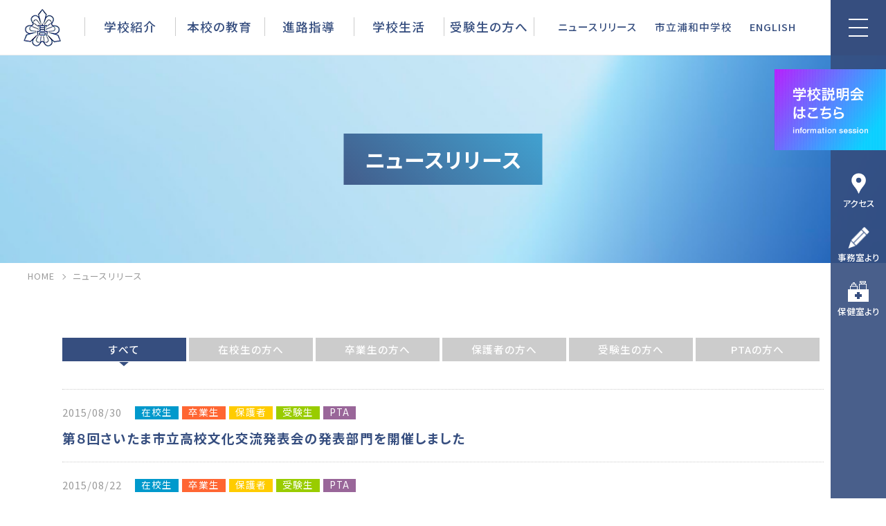

--- FILE ---
content_type: text/html; charset=UTF-8
request_url: https://www.urawashi-h.city-saitama.ed.jp/news/page/20/
body_size: 57927
content:
<!DOCTYPE html>
<html lang="ja">
	<head>
		<meta charset="UTF-8" />
		<title>
ニュースリリース - 20ページ目 (538ページ中) - さいたま市立浦和高等学校さいたま市立浦和高等学校 | ページ 20		</title>

		<meta http-equiv="X-UA-Compatible" content="IE=edge,chrome=1">
		<meta name="viewport" content="width=device-width, initial-scale=1, maximum-scale=1">
		<meta name="description" content="">
		<meta name="keywords" content="">

		<link rel="stylesheet" href="https://www.urawashi-h.city-saitama.ed.jp/urawa_admin/wp-content/themes/urawa_h/css/import.css" type="text/css" media="all">
		<link rel="stylesheet" href="https://www.urawashi-h.city-saitama.ed.jp/urawa_admin/wp-content/themes/urawa_h/css/common2.css" type="text/css" media="all">
<link rel="stylesheet" href="https://www.urawashi-h.city-saitama.ed.jp/urawa_admin/wp-content/themes/urawa_h/css/common.css" type="text/css" media="print">
<link rel="stylesheet" href="https://www.urawashi-h.city-saitama.ed.jp/urawa_admin/wp-content/themes/urawa_h/css/meanmenu.css" type="text/css" media="print">
<link rel="stylesheet" href="https://www.urawashi-h.city-saitama.ed.jp/urawa_admin/wp-content/themes/urawa_h/css/slick-theme.css" type="text/css" media="print">
<link rel="stylesheet" href="https://www.urawashi-h.city-saitama.ed.jp/urawa_admin/wp-content/themes/urawa_h/css/slick.css" type="text/css" media="print">
		<!-- フォント読み込み -->
		<script>
		window.WebFontConfig = {
		google: { families: ['Noto+Sans+JP:100,300,400,500,700,900'] },
		active: function() {
		sessionStorage.fonts = true;
		}
		};
		(function() {
		var wf = document.createElement('script');
		wf.src = 'https://ajax.googleapis.com/ajax/libs/webfont/1.6.26/webfont.js';
		wf.type = 'text/javascript';
		wf.async = 'true';
		var s = document.getElementsByTagName('script')[0];
		s.parentNode.insertBefore(wf, s);
		})();
		</script>
		<!-- backgeound preload -->
		<script>
		window.addEventListener('DOMContentLoaded', function () {
		var sheets = document.styleSheets.item(0);
		var rules = sheets.cssRules;
		for (var i = 0; i < rules.length; i++) {
		var url = rules[i].style.backgroundImage.slice(8, -2);
		var img = new Image();
		img.src = url;
		}
		}, false);
		</script>
	<meta name='robots' content='index, follow, max-image-preview:large, max-snippet:-1, max-video-preview:-1' />

	<!-- This site is optimized with the Yoast SEO plugin v26.7 - https://yoast.com/wordpress/plugins/seo/ -->
	<link rel="canonical" href="https://www.urawashi-h.city-saitama.ed.jp/news/page/20" />
	<link rel="prev" href="https://www.urawashi-h.city-saitama.ed.jp/news/page/19" />
	<link rel="next" href="https://www.urawashi-h.city-saitama.ed.jp/news/page/21" />
	<meta property="og:locale" content="ja_JP" />
	<meta property="og:type" content="website" />
	<meta property="og:title" content="ニュースリリース - 20ページ目 (538ページ中) - さいたま市立浦和高等学校" />
	<meta property="og:url" content="https://www.urawashi-h.city-saitama.ed.jp/news" />
	<meta property="og:site_name" content="さいたま市立浦和高等学校" />
	<meta name="twitter:card" content="summary_large_image" />
	<script type="application/ld+json" class="yoast-schema-graph">{"@context":"https://schema.org","@graph":[{"@type":"CollectionPage","@id":"https://www.urawashi-h.city-saitama.ed.jp/news","url":"https://www.urawashi-h.city-saitama.ed.jp/news/page/20","name":"ニュースリリース - 20ページ目 (538ページ中) - さいたま市立浦和高等学校","isPartOf":{"@id":"https://www.urawashi-h.city-saitama.ed.jp/#website"},"breadcrumb":{"@id":"https://www.urawashi-h.city-saitama.ed.jp/news/page/20#breadcrumb"},"inLanguage":"ja"},{"@type":"BreadcrumbList","@id":"https://www.urawashi-h.city-saitama.ed.jp/news/page/20#breadcrumb","itemListElement":[{"@type":"ListItem","position":1,"name":"ホーム","item":"https://www.urawashi-h.city-saitama.ed.jp/"},{"@type":"ListItem","position":2,"name":"ニュースリリース"}]},{"@type":"WebSite","@id":"https://www.urawashi-h.city-saitama.ed.jp/#website","url":"https://www.urawashi-h.city-saitama.ed.jp/","name":"さいたま市立浦和高等学校","description":"","potentialAction":[{"@type":"SearchAction","target":{"@type":"EntryPoint","urlTemplate":"https://www.urawashi-h.city-saitama.ed.jp/?s={search_term_string}"},"query-input":{"@type":"PropertyValueSpecification","valueRequired":true,"valueName":"search_term_string"}}],"inLanguage":"ja"}]}</script>
	<!-- / Yoast SEO plugin. -->


<style id='wp-img-auto-sizes-contain-inline-css' type='text/css'>
img:is([sizes=auto i],[sizes^="auto," i]){contain-intrinsic-size:3000px 1500px}
/*# sourceURL=wp-img-auto-sizes-contain-inline-css */
</style>
<style id='wp-emoji-styles-inline-css' type='text/css'>

	img.wp-smiley, img.emoji {
		display: inline !important;
		border: none !important;
		box-shadow: none !important;
		height: 1em !important;
		width: 1em !important;
		margin: 0 0.07em !important;
		vertical-align: -0.1em !important;
		background: none !important;
		padding: 0 !important;
	}
/*# sourceURL=wp-emoji-styles-inline-css */
</style>
<style id='classic-theme-styles-inline-css' type='text/css'>
/*! This file is auto-generated */
.wp-block-button__link{color:#fff;background-color:#32373c;border-radius:9999px;box-shadow:none;text-decoration:none;padding:calc(.667em + 2px) calc(1.333em + 2px);font-size:1.125em}.wp-block-file__button{background:#32373c;color:#fff;text-decoration:none}
/*# sourceURL=/wp-includes/css/classic-themes.min.css */
</style>
<link rel='stylesheet' id='twentyten-block-style-css' href='https://www.urawashi-h.city-saitama.ed.jp/urawa_admin/wp-content/themes/urawa_h/blocks.css?ver=20181218' type='text/css' media='all' />
<link rel='stylesheet' id='wp-pagenavi-css' href='https://www.urawashi-h.city-saitama.ed.jp/urawa_admin/wp-content/plugins/wp-pagenavi/pagenavi-css.css?ver=2.70' type='text/css' media='all' />
<link rel="https://api.w.org/" href="https://www.urawashi-h.city-saitama.ed.jp/wp-json/" /><!-- Google tag (gtag.js) -->
<script async src="https://www.googletagmanager.com/gtag/js?id=G-XLQYEYE9R6"></script>
<script>
  window.dataLayer = window.dataLayer || [];
  function gtag(){dataLayer.push(arguments);}
  gtag('js', new Date());

  gtag('config', 'G-XLQYEYE9R6');
</script>
	<style id='global-styles-inline-css' type='text/css'>
:root{--wp--preset--aspect-ratio--square: 1;--wp--preset--aspect-ratio--4-3: 4/3;--wp--preset--aspect-ratio--3-4: 3/4;--wp--preset--aspect-ratio--3-2: 3/2;--wp--preset--aspect-ratio--2-3: 2/3;--wp--preset--aspect-ratio--16-9: 16/9;--wp--preset--aspect-ratio--9-16: 9/16;--wp--preset--color--black: #000;--wp--preset--color--cyan-bluish-gray: #abb8c3;--wp--preset--color--white: #fff;--wp--preset--color--pale-pink: #f78da7;--wp--preset--color--vivid-red: #cf2e2e;--wp--preset--color--luminous-vivid-orange: #ff6900;--wp--preset--color--luminous-vivid-amber: #fcb900;--wp--preset--color--light-green-cyan: #7bdcb5;--wp--preset--color--vivid-green-cyan: #00d084;--wp--preset--color--pale-cyan-blue: #8ed1fc;--wp--preset--color--vivid-cyan-blue: #0693e3;--wp--preset--color--vivid-purple: #9b51e0;--wp--preset--color--blue: #0066cc;--wp--preset--color--medium-gray: #666;--wp--preset--color--light-gray: #f1f1f1;--wp--preset--gradient--vivid-cyan-blue-to-vivid-purple: linear-gradient(135deg,rgb(6,147,227) 0%,rgb(155,81,224) 100%);--wp--preset--gradient--light-green-cyan-to-vivid-green-cyan: linear-gradient(135deg,rgb(122,220,180) 0%,rgb(0,208,130) 100%);--wp--preset--gradient--luminous-vivid-amber-to-luminous-vivid-orange: linear-gradient(135deg,rgb(252,185,0) 0%,rgb(255,105,0) 100%);--wp--preset--gradient--luminous-vivid-orange-to-vivid-red: linear-gradient(135deg,rgb(255,105,0) 0%,rgb(207,46,46) 100%);--wp--preset--gradient--very-light-gray-to-cyan-bluish-gray: linear-gradient(135deg,rgb(238,238,238) 0%,rgb(169,184,195) 100%);--wp--preset--gradient--cool-to-warm-spectrum: linear-gradient(135deg,rgb(74,234,220) 0%,rgb(151,120,209) 20%,rgb(207,42,186) 40%,rgb(238,44,130) 60%,rgb(251,105,98) 80%,rgb(254,248,76) 100%);--wp--preset--gradient--blush-light-purple: linear-gradient(135deg,rgb(255,206,236) 0%,rgb(152,150,240) 100%);--wp--preset--gradient--blush-bordeaux: linear-gradient(135deg,rgb(254,205,165) 0%,rgb(254,45,45) 50%,rgb(107,0,62) 100%);--wp--preset--gradient--luminous-dusk: linear-gradient(135deg,rgb(255,203,112) 0%,rgb(199,81,192) 50%,rgb(65,88,208) 100%);--wp--preset--gradient--pale-ocean: linear-gradient(135deg,rgb(255,245,203) 0%,rgb(182,227,212) 50%,rgb(51,167,181) 100%);--wp--preset--gradient--electric-grass: linear-gradient(135deg,rgb(202,248,128) 0%,rgb(113,206,126) 100%);--wp--preset--gradient--midnight: linear-gradient(135deg,rgb(2,3,129) 0%,rgb(40,116,252) 100%);--wp--preset--font-size--small: 13px;--wp--preset--font-size--medium: 20px;--wp--preset--font-size--large: 36px;--wp--preset--font-size--x-large: 42px;--wp--preset--spacing--20: 0.44rem;--wp--preset--spacing--30: 0.67rem;--wp--preset--spacing--40: 1rem;--wp--preset--spacing--50: 1.5rem;--wp--preset--spacing--60: 2.25rem;--wp--preset--spacing--70: 3.38rem;--wp--preset--spacing--80: 5.06rem;--wp--preset--shadow--natural: 6px 6px 9px rgba(0, 0, 0, 0.2);--wp--preset--shadow--deep: 12px 12px 50px rgba(0, 0, 0, 0.4);--wp--preset--shadow--sharp: 6px 6px 0px rgba(0, 0, 0, 0.2);--wp--preset--shadow--outlined: 6px 6px 0px -3px rgb(255, 255, 255), 6px 6px rgb(0, 0, 0);--wp--preset--shadow--crisp: 6px 6px 0px rgb(0, 0, 0);}:where(.is-layout-flex){gap: 0.5em;}:where(.is-layout-grid){gap: 0.5em;}body .is-layout-flex{display: flex;}.is-layout-flex{flex-wrap: wrap;align-items: center;}.is-layout-flex > :is(*, div){margin: 0;}body .is-layout-grid{display: grid;}.is-layout-grid > :is(*, div){margin: 0;}:where(.wp-block-columns.is-layout-flex){gap: 2em;}:where(.wp-block-columns.is-layout-grid){gap: 2em;}:where(.wp-block-post-template.is-layout-flex){gap: 1.25em;}:where(.wp-block-post-template.is-layout-grid){gap: 1.25em;}.has-black-color{color: var(--wp--preset--color--black) !important;}.has-cyan-bluish-gray-color{color: var(--wp--preset--color--cyan-bluish-gray) !important;}.has-white-color{color: var(--wp--preset--color--white) !important;}.has-pale-pink-color{color: var(--wp--preset--color--pale-pink) !important;}.has-vivid-red-color{color: var(--wp--preset--color--vivid-red) !important;}.has-luminous-vivid-orange-color{color: var(--wp--preset--color--luminous-vivid-orange) !important;}.has-luminous-vivid-amber-color{color: var(--wp--preset--color--luminous-vivid-amber) !important;}.has-light-green-cyan-color{color: var(--wp--preset--color--light-green-cyan) !important;}.has-vivid-green-cyan-color{color: var(--wp--preset--color--vivid-green-cyan) !important;}.has-pale-cyan-blue-color{color: var(--wp--preset--color--pale-cyan-blue) !important;}.has-vivid-cyan-blue-color{color: var(--wp--preset--color--vivid-cyan-blue) !important;}.has-vivid-purple-color{color: var(--wp--preset--color--vivid-purple) !important;}.has-black-background-color{background-color: var(--wp--preset--color--black) !important;}.has-cyan-bluish-gray-background-color{background-color: var(--wp--preset--color--cyan-bluish-gray) !important;}.has-white-background-color{background-color: var(--wp--preset--color--white) !important;}.has-pale-pink-background-color{background-color: var(--wp--preset--color--pale-pink) !important;}.has-vivid-red-background-color{background-color: var(--wp--preset--color--vivid-red) !important;}.has-luminous-vivid-orange-background-color{background-color: var(--wp--preset--color--luminous-vivid-orange) !important;}.has-luminous-vivid-amber-background-color{background-color: var(--wp--preset--color--luminous-vivid-amber) !important;}.has-light-green-cyan-background-color{background-color: var(--wp--preset--color--light-green-cyan) !important;}.has-vivid-green-cyan-background-color{background-color: var(--wp--preset--color--vivid-green-cyan) !important;}.has-pale-cyan-blue-background-color{background-color: var(--wp--preset--color--pale-cyan-blue) !important;}.has-vivid-cyan-blue-background-color{background-color: var(--wp--preset--color--vivid-cyan-blue) !important;}.has-vivid-purple-background-color{background-color: var(--wp--preset--color--vivid-purple) !important;}.has-black-border-color{border-color: var(--wp--preset--color--black) !important;}.has-cyan-bluish-gray-border-color{border-color: var(--wp--preset--color--cyan-bluish-gray) !important;}.has-white-border-color{border-color: var(--wp--preset--color--white) !important;}.has-pale-pink-border-color{border-color: var(--wp--preset--color--pale-pink) !important;}.has-vivid-red-border-color{border-color: var(--wp--preset--color--vivid-red) !important;}.has-luminous-vivid-orange-border-color{border-color: var(--wp--preset--color--luminous-vivid-orange) !important;}.has-luminous-vivid-amber-border-color{border-color: var(--wp--preset--color--luminous-vivid-amber) !important;}.has-light-green-cyan-border-color{border-color: var(--wp--preset--color--light-green-cyan) !important;}.has-vivid-green-cyan-border-color{border-color: var(--wp--preset--color--vivid-green-cyan) !important;}.has-pale-cyan-blue-border-color{border-color: var(--wp--preset--color--pale-cyan-blue) !important;}.has-vivid-cyan-blue-border-color{border-color: var(--wp--preset--color--vivid-cyan-blue) !important;}.has-vivid-purple-border-color{border-color: var(--wp--preset--color--vivid-purple) !important;}.has-vivid-cyan-blue-to-vivid-purple-gradient-background{background: var(--wp--preset--gradient--vivid-cyan-blue-to-vivid-purple) !important;}.has-light-green-cyan-to-vivid-green-cyan-gradient-background{background: var(--wp--preset--gradient--light-green-cyan-to-vivid-green-cyan) !important;}.has-luminous-vivid-amber-to-luminous-vivid-orange-gradient-background{background: var(--wp--preset--gradient--luminous-vivid-amber-to-luminous-vivid-orange) !important;}.has-luminous-vivid-orange-to-vivid-red-gradient-background{background: var(--wp--preset--gradient--luminous-vivid-orange-to-vivid-red) !important;}.has-very-light-gray-to-cyan-bluish-gray-gradient-background{background: var(--wp--preset--gradient--very-light-gray-to-cyan-bluish-gray) !important;}.has-cool-to-warm-spectrum-gradient-background{background: var(--wp--preset--gradient--cool-to-warm-spectrum) !important;}.has-blush-light-purple-gradient-background{background: var(--wp--preset--gradient--blush-light-purple) !important;}.has-blush-bordeaux-gradient-background{background: var(--wp--preset--gradient--blush-bordeaux) !important;}.has-luminous-dusk-gradient-background{background: var(--wp--preset--gradient--luminous-dusk) !important;}.has-pale-ocean-gradient-background{background: var(--wp--preset--gradient--pale-ocean) !important;}.has-electric-grass-gradient-background{background: var(--wp--preset--gradient--electric-grass) !important;}.has-midnight-gradient-background{background: var(--wp--preset--gradient--midnight) !important;}.has-small-font-size{font-size: var(--wp--preset--font-size--small) !important;}.has-medium-font-size{font-size: var(--wp--preset--font-size--medium) !important;}.has-large-font-size{font-size: var(--wp--preset--font-size--large) !important;}.has-x-large-font-size{font-size: var(--wp--preset--font-size--x-large) !important;}
/*# sourceURL=global-styles-inline-css */
</style>
</head>
	<body>

		<!--＊＊＊＊＊＊＊＊＊＊＊＊＊＊＊＊＊＊＊＊＊＊＊＊＊＊＊＊＊＊＊
		 ヘッダ部（PCトップ&スマホ用）
		＊＊＊＊＊＊＊＊＊＊＊＊＊＊＊＊＊＊＊＊＊＊＊＊＊＊＊＊＊＊＊-->
		<header>
			<h1><a href="https://www.urawashi-h.city-saitama.ed.jp/"><img src="https://www.urawashi-h.city-saitama.ed.jp/urawa_admin/wp-content/themes/urawa_h/images/logo.png" alt="さいたま市立浦和高等学校"></a></h1>
			<ul id="headNav">
				<li><a href="https://www.urawashi-h.city-saitama.ed.jp/news/">ニュースリリース</a></li>


	
				<li><a href="http://www.m-urawa.ed.jp/" target="_blank">市立浦和中学校</a></li>
	
				<li><a href="https://www-urawashi--h-city--saitama-ed-jp.translate.goog/?_x_tr_sl=ja&amp;_x_tr_tl=en&amp;_x_tr_hl=ja&amp;_x_tr_pto=wapp" target="_blank">ENGLISH</a></li>

			</ul>
		</header>
<article>

		<!-- ビジュアル -->
		<section id="pageTitle">
			<div class="visu"><img src="//www.urawashi-h.city-saitama.ed.jp/urawa_admin/wp-content/uploads/2022/05/IMG_1488.png" alt=""></div>
			<div class="title">
				<h1>ニュースリリース</h1>
			</div>
		</section>

		<div class="breadcrumb" typeof="BreadcrumbList" vocab="https://schema.org/">
<div class="board">
    <span property="itemListElement" typeof="ListItem"><a property="item" typeof="WebPage" title="Go to さいたま市立浦和高等学校." href="https://www.urawashi-h.city-saitama.ed.jp" class="home" ><span property="name">HOME</span></a><meta property="position" content="1"></span><span property="itemListElement" typeof="ListItem"><span property="name" class="archive post-news-archive current-item">ニュースリリース</span><meta property="url" content="https://www.urawashi-h.city-saitama.ed.jp/news"><meta property="position" content="2"></span></div>
</div>		<!-- content01 -->
		

		<!-- ニュースリリース -->
		<section id="news">
			<ul class="tabcss">
				<li class="cate00"><a href="https://www.urawashi-h.city-saitama.ed.jp/news/" class="current tab">すべて</a></li>
				<li class="cate01"><a href="https://www.urawashi-h.city-saitama.ed.jp/news/student" class="tab">在校生の方へ</a></li>
				<li class="cate02"><a href="https://www.urawashi-h.city-saitama.ed.jp/news/graduate" class="tab">卒業生の方へ</a></li>
				<li class="cate03"><a href="https://www.urawashi-h.city-saitama.ed.jp/news/guardian" class="tab">保護者の方へ</a></li>
				<li class="cate04"><a href="https://www.urawashi-h.city-saitama.ed.jp/news/examination" class="tab">受験生の方へ</a></li>
				<li class="cate05"><a href="https://www.urawashi-h.city-saitama.ed.jp/news/pta" class="tab">PTAの方へ</a></li>
			</ul>
			<div id="contents">
				<!--＊＊＊＊＊＊＊＊＊＊＊＊　すべて　＊＊＊＊＊＊＊＊＊＊＊＊ -->
				<div id="tab0" class="block">

                                 	
                                    
                                        					<!-----　リスト　----->
					<div class="flowlist box">
						<div class="date">
							<p>2015/08/30</p>
							<ul>
								<li class="cate01">在校生</li>								<li class="cate02">卒業生</li>								<li class="cate03">保護者</li>								<li class="cate04">受験生</li>								<li class="cate05">PTA</li>							</ul>
						</div>
						<h4>                                	<a href="https://www.urawashi-h.city-saitama.ed.jp/news/3749.html">第８回さいたま市立高校文化交流発表会の発表部門を開催しました</a>
                                </h4>
					</div>
                                    
                                 	
                                    
                                        					<!-----　リスト　----->
					<div class="flowlist box">
						<div class="date">
							<p>2015/08/22</p>
							<ul>
								<li class="cate01">在校生</li>								<li class="cate02">卒業生</li>								<li class="cate03">保護者</li>								<li class="cate04">受験生</li>								<li class="cate05">PTA</li>							</ul>
						</div>
						<h4>                                	<a href="https://www.urawashi-h.city-saitama.ed.jp/news/3718.html">第８回さいたま市立高校文化交流発表会（発表部門）を開催しています</a>
                                </h4>
					</div>
                                    
                                 	
                                    
                                        					<!-----　リスト　----->
					<div class="flowlist box">
						<div class="date">
							<p>2015/08/22</p>
							<ul>
																																<li class="cate04">受験生</li>															</ul>
						</div>
						<h4>                                	<a href="https://www.urawashi-h.city-saitama.ed.jp/news/3711.html">平成２７年度夏の学校説明会を開催しました</a>
                                </h4>
					</div>
                                    
                                 	
                                    
                                        					<!-----　リスト　----->
					<div class="flowlist box">
						<div class="date">
							<p>2015/08/21</p>
							<ul>
								<li class="cate01">在校生</li>								<li class="cate02">卒業生</li>								<li class="cate03">保護者</li>								<li class="cate04">受験生</li>															</ul>
						</div>
						<h4>                                	<a href="https://www.urawashi-h.city-saitama.ed.jp/news/3576.html">本校生徒が英検１級に合格しました！　英検準１級の合格生徒は10名 ≪英語科≫</a>
                                </h4>
					</div>
                                    
                                 	
                                    
                                        					<!-----　リスト　----->
					<div class="flowlist box">
						<div class="date">
							<p>2015/08/09</p>
							<ul>
								<li class="cate01">在校生</li>								<li class="cate02">卒業生</li>								<li class="cate03">保護者</li>								<li class="cate04">受験生</li>															</ul>
						</div>
						<h4>                                	<a href="https://www.urawashi-h.city-saitama.ed.jp/news/3681.html">県吹奏楽コンクール高校Ａの部で金賞受賞！ 西関東大会出場決定！≪吹奏楽部≫</a>
                                </h4>
					</div>
                                    
                                 	
                                    
                                        					<!-----　リスト　----->
					<div class="flowlist box">
						<div class="date">
							<p>2015/07/24</p>
							<ul>
								<li class="cate01">在校生</li>								<li class="cate02">卒業生</li>								<li class="cate03">保護者</li>								<li class="cate04">受験生</li>															</ul>
						</div>
						<h4>                                	<a href="https://www.urawashi-h.city-saitama.ed.jp/news/3636.html">進路実現！ ３６時間学習マラソンを実施しました</a>
                                </h4>
					</div>
                                    
                                 	
                                    
                                        					<!-----　リスト　----->
					<div class="flowlist box">
						<div class="date">
							<p>2015/07/23</p>
							<ul>
								<li class="cate01">在校生</li>								<li class="cate02">卒業生</li>								<li class="cate03">保護者</li>								<li class="cate04">受験生</li>															</ul>
						</div>
						<h4>                                	<a href="https://www.urawashi-h.city-saitama.ed.jp/news/3614.html">浦和学院に敗れましたが、堂々たる県ベスト１６！　皆さんのご声援ありがとうございました≪野球部≫</a>
                                </h4>
					</div>
                                    
                                 	
                                    
                                        					<!-----　リスト　----->
					<div class="flowlist box">
						<div class="date">
							<p>2015/07/20</p>
							<ul>
								<li class="cate01">在校生</li>								<li class="cate02">卒業生</li>								<li class="cate03">保護者</li>								<li class="cate04">受験生</li>															</ul>
						</div>
						<h4>                                	<a href="https://www.urawashi-h.city-saitama.ed.jp/news/3596.html">夏の高校野球４回戦でシード校の昌平高校を破る！≪野球部≫</a>
                                </h4>
					</div>
                                    
                                 	
                                    
                                        					<!-----　リスト　----->
					<div class="flowlist box">
						<div class="date">
							<p>2015/07/17</p>
							<ul>
								<li class="cate01">在校生</li>								<li class="cate02">卒業生</li>								<li class="cate03">保護者</li>								<li class="cate04">受験生</li>															</ul>
						</div>
						<h4>                                	<a href="https://www.urawashi-h.city-saitama.ed.jp/news/3570.html">平成２７年度第１学期終業式、表彰伝達式・壮行会を行いました</a>
                                </h4>
					</div>
                                    
                                 	
                                    
                                        					<!-----　リスト　----->
					<div class="flowlist box">
						<div class="date">
							<p>2015/07/14</p>
							<ul>
								<li class="cate01">在校生</li>								<li class="cate02">卒業生</li>								<li class="cate03">保護者</li>																<li class="cate05">PTA</li>							</ul>
						</div>
						<h4>                                	<a href="https://www.urawashi-h.city-saitama.ed.jp/news/3542.html">「チーム市立浦和」として第３９回浦和おどりに参加しました</a>
                                </h4>
					</div>
                                    
                                 	
                                    
                                        					<!-----　リスト　----->
					<div class="flowlist box">
						<div class="date">
							<p>2015/07/14</p>
							<ul>
								<li class="cate01">在校生</li>								<li class="cate02">卒業生</li>								<li class="cate03">保護者</li>																<li class="cate05">PTA</li>							</ul>
						</div>
						<h4>                                	<a href="https://www.urawashi-h.city-saitama.ed.jp/news/3537.html">平成２７年度進路公開座談会を開催しました</a>
                                </h4>
					</div>
                                    
                                 	
                                    
                                        					<!-----　リスト　----->
					<div class="flowlist box">
						<div class="date">
							<p>2015/07/14</p>
							<ul>
								<li class="cate01">在校生</li>								<li class="cate02">卒業生</li>								<li class="cate03">保護者</li>								<li class="cate04">受験生</li>															</ul>
						</div>
						<h4>                                	<a href="https://www.urawashi-h.city-saitama.ed.jp/news/3530.html">医療従事者を目指す生徒を対象に医療セミナーを行いました≪医療ゼミ≫</a>
                                </h4>
					</div>
                                    
                                 	
                                    
                                        					<!-----　リスト　----->
					<div class="flowlist box">
						<div class="date">
							<p>2015/07/14</p>
							<ul>
								<li class="cate01">在校生</li>								<li class="cate02">卒業生</li>								<li class="cate03">保護者</li>								<li class="cate04">受験生</li>															</ul>
						</div>
						<h4>                                	<a href="https://www.urawashi-h.city-saitama.ed.jp/news/3524.html">全国高校野球選手権埼玉大会の初戦を突破しました！≪野球部≫</a>
                                </h4>
					</div>
                                    
                                 	
                                    
                                        					<!-----　リスト　----->
					<div class="flowlist box">
						<div class="date">
							<p>2015/07/11</p>
							<ul>
																								<li class="cate03">保護者</li>																<li class="cate05">PTA</li>							</ul>
						</div>
						<h4>                                	<a href="https://www.urawashi-h.city-saitama.ed.jp/news/3512.html">第６１回関東地区高校ＰＴＡ連合会大会（茨城大会）の報告≪渉外部≫</a>
                                </h4>
					</div>
                                    
                                 	
                                    
                                        					<!-----　リスト　----->
					<div class="flowlist box">
						<div class="date">
							<p>2015/07/07</p>
							<ul>
								<li class="cate01">在校生</li>								<li class="cate02">卒業生</li>								<li class="cate03">保護者</li>								<li class="cate04">受験生</li>															</ul>
						</div>
						<h4>                                	<a href="https://www.urawashi-h.city-saitama.ed.jp/news/3498.html">ＮＨＫ番組で昭和６３年夏の浦和市立高校野球部が放映されます！</a>
                                </h4>
					</div>
                                    
                                 	
                                    
                                        					<!-----　リスト　----->
					<div class="flowlist box">
						<div class="date">
							<p>2015/07/06</p>
							<ul>
								<li class="cate01">在校生</li>																<li class="cate03">保護者</li>																							</ul>
						</div>
						<h4>                                	<a href="https://www.urawashi-h.city-saitama.ed.jp/news/3486.html">進路実現！ ３６時間学習マラソンを実施します</a>
                                </h4>
					</div>
                                    
                                 	
                                    
                                        					<!-----　リスト　----->
					<div class="flowlist box">
						<div class="date">
							<p>2015/07/06</p>
							<ul>
								<li class="cate01">在校生</li>								<li class="cate02">卒業生</li>								<li class="cate03">保護者</li>								<li class="cate04">受験生</li>															</ul>
						</div>
						<h4>                                	<a href="https://www.urawashi-h.city-saitama.ed.jp/news/3489.html">本校ホームページのアクセス数が７０万件を超えました！</a>
                                </h4>
					</div>
                                    
                                 	
                                    
                                        					<!-----　リスト　----->
					<div class="flowlist box">
						<div class="date">
							<p>2015/07/05</p>
							<ul>
																																<li class="cate04">受験生</li>															</ul>
						</div>
						<h4>                                	<a href="https://www.urawashi-h.city-saitama.ed.jp/news/3484.html">平成２８年度「学校案内」を掲載しました</a>
                                </h4>
					</div>
                                    
                                 	
                                    
                                        					<!-----　リスト　----->
					<div class="flowlist box">
						<div class="date">
							<p>2015/07/04</p>
							<ul>
																																<li class="cate04">受験生</li>															</ul>
						</div>
						<h4>                                	<a href="https://www.urawashi-h.city-saitama.ed.jp/news/3460.html">平成２７年度学校説明会（８月２１日・２２日）の申込みを開始しました</a>
                                </h4>
					</div>
                                    
                                 	
                                    
                                        					<!-----　リスト　----->
					<div class="flowlist box">
						<div class="date">
							<p>2015/06/28</p>
							<ul>
								<li class="cate01">在校生</li>								<li class="cate02">卒業生</li>								<li class="cate03">保護者</li>								<li class="cate04">受験生</li>															</ul>
						</div>
						<h4>                                	<a href="https://www.urawashi-h.city-saitama.ed.jp/news/3416.html">平成２７年度市高祭（文化祭）の創意工夫された装飾です</a>
                                </h4>
					</div>
                                    
                                  
                                <!-- pageSwitch -->
                                <div id="paginate"><div class='wp-pagenavi' role='navigation'>
<a class="first" aria-label="First Page" href="https://www.urawashi-h.city-saitama.ed.jp/news">« 先頭</a><a class="previouspostslink" rel="prev" aria-label="前のページ" href="https://www.urawashi-h.city-saitama.ed.jp/news/page/19">«</a><span class='extend'>...</span><a class="smaller page" title="ページ 10" href="https://www.urawashi-h.city-saitama.ed.jp/news/page/10">10</a><span class='extend'>...</span><a class="page smaller" title="ページ 18" href="https://www.urawashi-h.city-saitama.ed.jp/news/page/18">18</a><a class="page smaller" title="ページ 19" href="https://www.urawashi-h.city-saitama.ed.jp/news/page/19">19</a><span aria-current='page' class='current'>20</span><a class="page larger" title="ページ 21" href="https://www.urawashi-h.city-saitama.ed.jp/news/page/21">21</a><a class="page larger" title="ページ 22" href="https://www.urawashi-h.city-saitama.ed.jp/news/page/22">22</a><span class='extend'>...</span><a class="nextpostslink" rel="next" aria-label="次のページ" href="https://www.urawashi-h.city-saitama.ed.jp/news/page/21">»</a><a class="last" aria-label="Last Page" href="https://www.urawashi-h.city-saitama.ed.jp/news/page/27">最後 »</a>
</div></div>
                                <!-- pageSwitch -->    
                                				</div>
				
			</div>
		</section>
		</article>




		<!--＊＊＊＊＊＊＊＊＊＊＊＊＊＊＊＊＊＊＊＊＊＊＊＊＊＊＊＊＊＊＊
		 ヘッダ、サイド、固定メニュー共通部
		＊＊＊＊＊＊＊＊＊＊＊＊＊＊＊＊＊＊＊＊＊＊＊＊＊＊＊＊＊＊＊-->
		<!-- メインメニュー（固定） -->
		<div id="GrandMenuHead" class="second">
			<h1><a href="https://www.urawashi-h.city-saitama.ed.jp/"><img src="https://www.urawashi-h.city-saitama.ed.jp/urawa_admin/wp-content/themes/urawa_h/images/logo_mark.png" alt="さいたま市立浦和高等学校"></a></h1>
			<ul class="main">
				<li><a href="javascript:void(0)" tabindex="-1">学校紹介</a>
					<ul>
						<li><a href="https://www.urawashi-h.city-saitama.ed.jp/about/president-message">学校長挨拶</a></li>
						<li><a href="https://www.urawashi-h.city-saitama.ed.jp/about/history">本校のあゆみ</a></li>
						<li><a href="https://www.urawashi-h.city-saitama.ed.jp/about/history#kouka">校歌・校章</a></li>
						<li><a href="https://www.urawashi-h.city-saitama.ed.jp/about/introduction">施設紹介</a></li>
						<li><a href="https://www.urawashi-h.city-saitama.ed.jp/about/access">アクセス</a></li>
					</ul>
				</li>
				<li><a href="javascript:void(0)" tabindex="-1">本校の教育</a>
					<ul>
						<li><a href="https://www.urawashi-h.city-saitama.ed.jp/educate/e-policy">教育方針</a></li>
						<li><a href="https://www.urawashi-h.city-saitama.ed.jp/educate/ikkan">中高一貫教育</a></li>
						<li><a href="https://www.urawashi-h.city-saitama.ed.jp/educate/e-level">教育課程</a></li>
						<li><a href="https://www.urawashi-h.city-saitama.ed.jp/educate/ict">ICT教育</a></li>

					</ul>
				</li>
				<li><a href="javascript:void(0)" tabindex="-1">進路指導</a>
					<ul>
						<li><a href="https://www.urawashi-h.city-saitama.ed.jp/guidance/course">進路指導方針</a></li>
						<li><a href="https://www.urawashi-h.city-saitama.ed.jp/guidance/course-support">進路事業</a></li>
						<li><a href="https://www.urawashi-h.city-saitama.ed.jp/guidance/shinro">進路情報</a></li>
						<li><a href="https://www.urawashi-h.city-saitama.ed.jp/guidance/shinro-jisseki">進路実績</a></li>
					</ul>
				</li>
				<li><a href="javascript:void(0)" tabindex="-1">学校生活</a>
					<ul>
						<li><a href="https://www.urawashi-h.city-saitama.ed.jp/schoollife/month-schedule">今月の予定</a></li>
						<li><a href="https://www.urawashi-h.city-saitama.ed.jp/schoollife/schedule">年間行事予定</a></li>
						<li><a href="https://www.urawashi-h.city-saitama.ed.jp/schoollife/shikousai">文化祭</a></li>
						<li><a href="https://www.urawashi-h.city-saitama.ed.jp/schoollife/sports-festival">体育祭</a></li>
						<li><a href="https://www.urawashi-h.city-saitama.ed.jp/schoollife/kokusai">国際交流</a></li>
						<li><a href="https://www.urawashi-h.city-saitama.ed.jp/schoollife/club">部活動</a></li>
					</ul>
				</li>
				<li><a href="javascript:void(0)" tabindex="-1">受験生の方へ</a>
					<ul>
						<li><a href="https://www.urawashi-h.city-saitama.ed.jp/examinee/information-session">学校説明会</a></li>
						<li><a href="https://www.urawashi-h.city-saitama.ed.jp/examinee/information-session">部活動体験</a></li>
						<li><a href="https://www.urawashi-h.city-saitama.ed.jp/examinee/openschool">土曜公開授業</a></li>
						<li><a href="https://www.urawashi-h.city-saitama.ed.jp/examinee/requirements">生徒募集要項</a></li>
					</ul>
				</li>
			</ul>
			<ul class="sub">
				<li><a href="https://www.urawashi-h.city-saitama.ed.jp/news/">ニュースリリース</a></li>

	
				<li><a href="http://www.m-urawa.ed.jp/" target="_blank">市立浦和中学校</a></li>
	
				<li><a href="https://www-urawashi--h-city--saitama-ed-jp.translate.goog/?_x_tr_sl=ja&amp;_x_tr_tl=en&amp;_x_tr_hl=ja&amp;_x_tr_pto=wapp" target="_blank">ENGLISH</a></li>

			</ul>
		</div>

		<!-- バーガーメニュー（固定） -->
		<div id="MainMenu">
			<nav class="mobilenav">
			<ul class="gnav">
				<li><a href="https://www.urawashi-h.city-saitama.ed.jp/">HOME</a></li>
				<li><span>学校紹介</span>
					<ul>
						<li><a href="https://www.urawashi-h.city-saitama.ed.jp/about/president-message">学校長挨拶</a></li>
						<li><a href="https://www.urawashi-h.city-saitama.ed.jp/about/history">本校のあゆみ</a></li>
						<li><a href="https://www.urawashi-h.city-saitama.ed.jp/about/history#kouka">校歌・校章</a></li>
						<li><a href="https://www.urawashi-h.city-saitama.ed.jp/about/introduction">施設紹介</a></li>
						<li><a href="https://www.urawashi-h.city-saitama.ed.jp/about/access">アクセス</a></li>
					</ul>
				</li>
				<li><span>本校の教育</span>
					<ul>
						<li><a href="https://www.urawashi-h.city-saitama.ed.jp/educate/e-policy">教育方針</a></li>
						<li><a href="https://www.urawashi-h.city-saitama.ed.jp/educate/ikkan">中高一貫教育</a></li>
						<li><a href="https://www.urawashi-h.city-saitama.ed.jp/educate/e-level">教育課程</a></li>
						<li><a href="https://www.urawashi-h.city-saitama.ed.jp/educate/ict">ICT教育</a></li>

					</ul>
				</li>
				<li><span>進路指導</span>
					<ul>
						<li><a href="https://www.urawashi-h.city-saitama.ed.jp/guidance/course">進路指導方針</a></li>
						<li><a href="https://www.urawashi-h.city-saitama.ed.jp/guidance/course-support">進路事業</a></li>
						<li><a href="https://www.urawashi-h.city-saitama.ed.jp/guidance/shinro">進路情報</a></li>
						<li><a href="https://www.urawashi-h.city-saitama.ed.jp/guidance/shinro-jisseki">進路実績</a></li>
					</ul>
				</li>
				<li><span>学校生活</span>
					<ul>
						<li><a href="https://www.urawashi-h.city-saitama.ed.jp/schoollife/month-schedule">今月の予定</a></li>
						<li><a href="https://www.urawashi-h.city-saitama.ed.jp/schoollife/schedule">年間行事予定</a></li>
						<li><a href="https://www.urawashi-h.city-saitama.ed.jp/schoollife/shikousai">文化祭</a></li>
						<li><a href="https://www.urawashi-h.city-saitama.ed.jp/schoollife/sports-festival">体育祭</a></li>
						<li><a href="https://www.urawashi-h.city-saitama.ed.jp/schoollife/kokusai">国際交流</a></li>
						<li><a href="https://www.urawashi-h.city-saitama.ed.jp/schoollife/club">部活動</a></li>
					</ul>
				</li>
				<li><span>受験生の方へ</span>
					<ul>
						<li><a href="https://www.urawashi-h.city-saitama.ed.jp/examinee/information-session">学校説明会</a></li>
						<li><a href="https://www.urawashi-h.city-saitama.ed.jp/examinee/information-session">部活動体験</a></li>
						<li><a href="https://www.urawashi-h.city-saitama.ed.jp/examinee/openschool">土曜公開授業</a></li>
						<li><a href="https://www.urawashi-h.city-saitama.ed.jp/examinee/requirements">生徒募集要項</a></li>
					</ul>
				</li>
				<li><span>卒業生の方へ</span>
					<ul>
						<li><a href="https://www.urawashi-h.city-saitama.ed.jp/office">各種証明書発行</a></li>
						<li><a href="https://www.urawashi-h.city-saitama.ed.jp/info#info06">教育実習について</a></li>
					</ul>
				</li>
				<li><span>情報提供</span>
					<ul>
						<li><a href="https://www.urawashi-h.city-saitama.ed.jp/hyouka">学校自己評価シート</a></li>
						<li><a href="https://www.urawashi-h.city-saitama.ed.jp/info#info01">私達の生活規定</a></li>
						<li><a href="https://www.urawashi-h.city-saitama.ed.jp/info#info02">いじめ防止基本指針</a></li>
						<li><a href="https://www.urawashi-h.city-saitama.ed.jp/info#info03">部活動基本方針</a></li>
						<li><a href="https://www.urawashi-h.city-saitama.ed.jp/info#info04">教員人事応募シート</a></li>
						<li><a href="https://www.urawashi-h.city-saitama.ed.jp/info#info05">使用教科書選定方針</a></li>
					</ul>
				</li>
				<li><a href="https://www.urawashi-h.city-saitama.ed.jp/news/">ニュースリリース</a></li>

	
				<li><a href="http://www.m-urawa.ed.jp/" target="_blank">市立浦和中学校</a></li>
	
				<li><a href="https://www-urawashi--h-city--saitama-ed-jp.translate.goog/?_x_tr_sl=ja&amp;_x_tr_tl=en&amp;_x_tr_hl=ja&amp;_x_tr_pto=wapp" target="_blank">ENGLISH</a></li>
				<li><a href="https://www.urawashi-h.city-saitama.ed.jp/topics">トピックス</a></li>
				<li><a href="https://www.urawashi-h.city-saitama.ed.jp/privacy">プライバシーポリシー</a></li>
				<li class="sp"><a href="https://www.urawashi-h.city-saitama.ed.jp/about/access" class="access">アクセス</a></li>
				<li class="sp"><a href="https://www.urawashi-h.city-saitama.ed.jp/office" class="jimu">事務室より</a></li>
				<li class="sp"><a href="https://www.urawashi-h.city-saitama.ed.jp/infirmary" class="hoken">保健室より</a></li>
			</ul>
			</nav>
		</div>
		<!-- サイドメニュー（固定） -->
		<div id="SideMenu">
			<div class="bnr"><a href="https://www.urawashi-h.city-saitama.ed.jp/examinee/information-session"><img src="https://www.urawashi-h.city-saitama.ed.jp/urawa_admin/wp-content/themes/urawa_h/images/bnr_op.jpg" alt="学校説明会はこちら"></a></div>
			<ul>
				<li><a href="https://www.urawashi-h.city-saitama.ed.jp/about/access" class="access">アクセス</a></li>
				<li><a href="https://www.urawashi-h.city-saitama.ed.jp/office" class="jimu">事務室より</a></li>
				<li><a href="https://www.urawashi-h.city-saitama.ed.jp/infirmary" class="hoken">保健室より</a></li>
			</ul>
		</div>
		<p id="page-top"><a href="https://www.urawashi-h.city-saitama.ed.jp/"><img src="https://www.urawashi-h.city-saitama.ed.jp/urawa_admin/wp-content/themes/urawa_h/images/btn_pagetop.png" alt="PAGETOP" class="pc"><img src="https://www.urawashi-h.city-saitama.ed.jp/urawa_admin/wp-content/themes/urawa_h/images/btn_pagetop_sp.png" alt="PAGETOP" class="sp"></a></p>



		<!--＊＊＊＊＊＊＊＊＊＊＊＊＊＊＊＊＊＊＊＊＊＊＊＊＊＊＊＊＊＊＊
		 フッター
		＊＊＊＊＊＊＊＊＊＊＊＊＊＊＊＊＊＊＊＊＊＊＊＊＊＊＊＊＊＊＊-->
		<footer>
			<div id="footSitemap">
			<ul>
				<li class="s01">
					<ul>
						<li><a href="https://www.urawashi-h.city-saitama.ed.jp/news">ニュースリリース</a></li>
						<li><a href="https://www.urawashi-h.city-saitama.ed.jp/topics">トピックス</a></li>
						<li><a href="https://www.urawashi-h.city-saitama.ed.jp/privacy">プライバシーポリシー</a></li>
						<li class="bnr1"><a href="https://www.urawashi-h.city-saitama.ed.jp/urawa_admin/wp-content/uploads/2025/07/さいたま市立浦和高等学校_2025学校案内.pdf" target="_blank"><img src="https://www.urawashi-h.city-saitama.ed.jp/urawa_admin/wp-content/themes/urawa_h/images/bnr_pamphlet.jpg" alt="デジタルパンフレット"></a></li>
						<li class="bnr2"><a href="https://4kou.jp/" target="_blank"><img src="https://www.urawashi-h.city-saitama.ed.jp/urawa_admin/wp-content/themes/urawa_h/images/bnr_dousoukai.jpg" alt="市立浦和高校同窓会"></a></li>
						<li class="bnr2"><a href="https://www.urawashi-h.city-saitama.ed.jp/urawa_admin/wp-content/uploads/2022/07/さいたま市教育相談窓口.pdf" target="_blank"><img src="https://www.urawashi-h.city-saitama.ed.jp/urawa_admin/wp-content/themes/urawa_h/images/bnr20220711.gif" alt="さいたま市教育相談窓口"></a></li>
						<li class="bnr2"><a href="https://www.city.saitama.lg.jp/003/002/008/001/p060221.html" target="_blank"><img src="https://www.urawashi-h.city-saitama.ed.jp/urawa_admin/wp-content/themes/urawa_h/images/bnr_kyoikuiinkaidayori.png" alt="教育委員会だより"></a></li>




					</ul>
				</li>
				<li class="s02">
					<h3><a href="javascript:void(0)" tabindex="-1">学校紹介</a></h3>
					<ul>
						<li><a href="https://www.urawashi-h.city-saitama.ed.jp/about/president-message">学校⻑挨拶</a></li>
						<li><a href="https://www.urawashi-h.city-saitama.ed.jp/about/history">本校のあゆみ</a></li>
						<li><a href="https://www.urawashi-h.city-saitama.ed.jp/about/history#kouka">校歌・校章</a></li>
						<li><a href="https://www.urawashi-h.city-saitama.ed.jp/about/introduction">施設紹介</a></li>
						<li><a href="https://www.urawashi-h.city-saitama.ed.jp/about/access">アクセス</a></li>
					</ul>
					<h3><a href="javascript:void(0)" tabindex="-1">本校の教育</a></h3>
					<ul>
						<li><a href="https://www.urawashi-h.city-saitama.ed.jp/educate/e-policy">教育方針</a></li>
						<li><a href="https://www.urawashi-h.city-saitama.ed.jp/educate/ikkan">中高一貫教育</a></li>
						<li><a href="https://www.urawashi-h.city-saitama.ed.jp/educate/e-level">教育課程</a></li>
						<li><a href="https://www.urawashi-h.city-saitama.ed.jp/educate/ict">ICT教育</a></li>

					</ul>
					<h3><a href="javascript:void(0)" tabindex="-1">進路指導</a></h3>
					<ul>
						<li><a href="https://www.urawashi-h.city-saitama.ed.jp/guidance/course">進路指導方針</a></li>
						<li><a href="https://www.urawashi-h.city-saitama.ed.jp/guidance/course-support">進路事業</a></li>
						<li><a href="https://www.urawashi-h.city-saitama.ed.jp/guidance/shinro">進路情報</a></li>
						<li><a href="https://www.urawashi-h.city-saitama.ed.jp/guidance/shinro-jisseki">進路実績</a></li>
					</ul>
					<h3><a href="javascript:void(0)" tabindex="-1">学校生活</a></h3>
					<ul>
						<li><a href="https://www.urawashi-h.city-saitama.ed.jp/schoollife/month-schedule">今月の予定</a></li>
						<li><a href="https://www.urawashi-h.city-saitama.ed.jp/schoollife/schedule">年間行事予定</a></li>
						<li><a href="https://www.urawashi-h.city-saitama.ed.jp/schoollife/shikousai">文化祭</a></li>
						<li><a href="https://www.urawashi-h.city-saitama.ed.jp/schoollife/sports-festival">体育祭</a></li>
						<li><a href="https://www.urawashi-h.city-saitama.ed.jp/schoollife/kokusai">国際交流</a></li>
						<li><a href="https://www.urawashi-h.city-saitama.ed.jp/schoollife/club">部活動</a></li>
					</ul>
					<h3><a href="javascript:void(0)" tabindex="-1">受験生の方へ</a></h3>
					<ul>
						<li><a href="https://www.urawashi-h.city-saitama.ed.jp/examinee/information-session">学校説明会</a></li>
						<li><a href="https://www.urawashi-h.city-saitama.ed.jp/examinee/information-session">部活動体験</a></li>
						<li><a href="https://www.urawashi-h.city-saitama.ed.jp/examinee/openschool">土曜公開授業</a></li>
						<li><a href="https://www.urawashi-h.city-saitama.ed.jp/examinee/requirements">生徒募集要項</a></li>
					</ul>
					<div class="line">
						<h3><a href="javascript:void(0)" tabindex="-1">情報提供</a></h3>
						<ul>
							<li><a href="https://www.urawashi-h.city-saitama.ed.jp/hyouka">学校自己評価シート</a></li>
							<li><a href="https://www.urawashi-h.city-saitama.ed.jp/info#info01">私達の生活規定</a></li>
							<li><a href="https://www.urawashi-h.city-saitama.ed.jp/info#info02">いじめ防止基本指針</a></li>
							<li><a href="https://www.urawashi-h.city-saitama.ed.jp/info#info03">部活動基本方針</a></li>
							<li><a href="https://www.urawashi-h.city-saitama.ed.jp/info#info04">教員人事応募シート</a></li>
							<li><a href="https://www.urawashi-h.city-saitama.ed.jp/info#info05">使用教科書選定方針</a></li>
						</ul>
					</div>
				</li>
			</ul>
			</div>
			<div id="footer">
				<div class="left">
					<h2><a href="https://www.urawashi-h.city-saitama.ed.jp/"><img src="https://www.urawashi-h.city-saitama.ed.jp/urawa_admin/wp-content/themes/urawa_h/images/logo.png" alt="さいたま市立浦和高等学校" class="pc"><img src="https://www.urawashi-h.city-saitama.ed.jp/urawa_admin/wp-content/themes/urawa_h/images/logo_type.png" alt="さいたま市立浦和高等学校" class="sp"></a></h2>
					<p>〒330-0073 <br class="sp">埼玉県さいたま市浦和区元町1-28-17<br>tel 048-886-2151／fax 048-883-2029</p>
				</div>
				<div class="right">
					<p>本ホームページのすべての文章、写真、画像の<br class="sp">無断転載をお断りします。</p>
					<p class="copyright"><span>Copyright </span>&copy; SAITAMA MUNICIPAL URAWA HIGH SCHOOL<span> All Rights Reserved.</span></p>
				</div>
			</div>
		</footer>


		<!--＊＊＊＊＊＊＊＊＊＊＊＊＊＊＊＊＊＊＊＊＊＊＊＊＊＊＊＊＊＊＊
		 javascript
		＊＊＊＊＊＊＊＊＊＊＊＊＊＊＊＊＊＊＊＊＊＊＊＊＊＊＊＊＊＊＊-->

		<script type="text/javascript" src="https://www.urawashi-h.city-saitama.ed.jp/urawa_admin/wp-content/themes/urawa_h/js/jquery.min.js"></script>
		<!-- divの高さを揃える -->
		<script type="text/javascript" src="https://www.urawashi-h.city-saitama.ed.jp/urawa_admin/wp-content/themes/urawa_h/js/jquery.matchHeight.js"></script>
		<script type="text/javascript">
		$(function() {
		$('.flowlist').matchHeight();
		}); </script>
		<!-- バーガーメニュー -->
		<script src="https://www.urawashi-h.city-saitama.ed.jp/urawa_admin/wp-content/themes/urawa_h/js/jquery.meanmenu.js"></script>
		<script type="text/javascript">
		// JavaScript Document
		$(function(){
		//meanmenu
		$('.mobilenav').meanmenu({
		meanMenuContainer: "#MainMenu", // メニューを表示させる位置
		meanScreenWidth: '3000', // 表示させるウィンドウサイズ(ブレイクポイント) 
		});
		//meanmenu中、スクロール防止
		var state = true;
		var scrollpos; 
		$('.meanmenu-reveal').on('click', function(){
		if(state == false) {
		scrollpos = $(window).scrollTop();
		$('.background').addClass('addfixed').css({'top': -scrollpos});
		$('#MainMenu nav').addClass('open');
		state = true;
		} else {
		$('.background').removeClass('addfixed').css({'top': 0});
		window.scrollTo( 0 , scrollpos );
		$('#MainMenu nav').removeClass('open');
		state = false;
		}
		});
		}); </script>
		<!--objedt-fit（IE対策）-->
		<script src="https://www.urawashi-h.city-saitama.ed.jp/urawa_admin/wp-content/themes/urawa_h/js/ofi.js"></script>
		<script>objectFitImages();</script>
		<!-- box -->
		<script type='text/javascript'>
			$(window).load(function(){
			$(document).ready(function() {
			$('.box').click(function() {
			window.location = $(this).find('a').attr('href');
			return false;});});}); </script>
		<!-- scroll -->
		<script type="text/javascript">
			$(function(){
			$('a[href^=#]').click(function() {
			var speed = 400;
			var href= $(this).attr("href");
			var target = $(href == "#" || href == "" ? 'html' : href);
			var headerHeight = 0; //固定ヘッダーの高さ
			var position = target.offset().top - headerHeight; //ターゲットの座標からヘッダの高さ分引く
			$('body,html').animate({scrollTop:position}, speed, 'swing');
			return false;
			});
			}); 
		</script>
		<!-- page top -->
		<script type="text/javascript">
		$(function() {
		var topBtn = $('#page-top');
		topBtn.hide();
		$(window).scroll(function () {
		if ($(this).scrollTop() > 100) {
		topBtn.fadeIn();
		} else {
		topBtn.fadeOut();
		}
		});
		topBtn.click(function () {
		$('body,html').animate({
		scrollTop: 0
		}, 300);
		return false;
		});
		}); </script>
		<!-- タブ -->
		<script type="text/javascript" src="https://www.urawashi-h.city-saitama.ed.jp/urawa_admin/wp-content/themes/urawa_h/js/tabs.js"></script>
		<script>
		$(function(){
		$('#contents div.block[id != "tab0"]').hide();
     		// タブをクリックすると
		$("a.tab").click(function(){
		// 一度全てのコンテンツを非表示にする
		$("#contents div.block").hide();
		// 次に選択されたコンテンツを再表示する
		$($(this).attr("href")).show();
		// 現在のcurrentクラスを削除
		$(".current").removeClass("current");
		// 選択されたタブ（自分自身）にcurrentクラスを追加
		$(this).addClass("current");
		return false;
		});
		}); </script>


<script type="speculationrules">
{"prefetch":[{"source":"document","where":{"and":[{"href_matches":"/*"},{"not":{"href_matches":["/urawa_admin/wp-*.php","/urawa_admin/wp-admin/*","/urawa_admin/wp-content/uploads/*","/urawa_admin/wp-content/*","/urawa_admin/wp-content/plugins/*","/urawa_admin/wp-content/themes/urawa_h/*","/*\\?(.+)"]}},{"not":{"selector_matches":"a[rel~=\"nofollow\"]"}},{"not":{"selector_matches":".no-prefetch, .no-prefetch a"}}]},"eagerness":"conservative"}]}
</script>
<script id="wp-emoji-settings" type="application/json">
{"baseUrl":"https://s.w.org/images/core/emoji/17.0.2/72x72/","ext":".png","svgUrl":"https://s.w.org/images/core/emoji/17.0.2/svg/","svgExt":".svg","source":{"concatemoji":"https://www.urawashi-h.city-saitama.ed.jp/urawa_admin/wp-includes/js/wp-emoji-release.min.js?ver=ff587e460b37bcc33ef9c42ca5f1f5d7"}}
</script>
<script type="module">
/* <![CDATA[ */
/*! This file is auto-generated */
const a=JSON.parse(document.getElementById("wp-emoji-settings").textContent),o=(window._wpemojiSettings=a,"wpEmojiSettingsSupports"),s=["flag","emoji"];function i(e){try{var t={supportTests:e,timestamp:(new Date).valueOf()};sessionStorage.setItem(o,JSON.stringify(t))}catch(e){}}function c(e,t,n){e.clearRect(0,0,e.canvas.width,e.canvas.height),e.fillText(t,0,0);t=new Uint32Array(e.getImageData(0,0,e.canvas.width,e.canvas.height).data);e.clearRect(0,0,e.canvas.width,e.canvas.height),e.fillText(n,0,0);const a=new Uint32Array(e.getImageData(0,0,e.canvas.width,e.canvas.height).data);return t.every((e,t)=>e===a[t])}function p(e,t){e.clearRect(0,0,e.canvas.width,e.canvas.height),e.fillText(t,0,0);var n=e.getImageData(16,16,1,1);for(let e=0;e<n.data.length;e++)if(0!==n.data[e])return!1;return!0}function u(e,t,n,a){switch(t){case"flag":return n(e,"\ud83c\udff3\ufe0f\u200d\u26a7\ufe0f","\ud83c\udff3\ufe0f\u200b\u26a7\ufe0f")?!1:!n(e,"\ud83c\udde8\ud83c\uddf6","\ud83c\udde8\u200b\ud83c\uddf6")&&!n(e,"\ud83c\udff4\udb40\udc67\udb40\udc62\udb40\udc65\udb40\udc6e\udb40\udc67\udb40\udc7f","\ud83c\udff4\u200b\udb40\udc67\u200b\udb40\udc62\u200b\udb40\udc65\u200b\udb40\udc6e\u200b\udb40\udc67\u200b\udb40\udc7f");case"emoji":return!a(e,"\ud83e\u1fac8")}return!1}function f(e,t,n,a){let r;const o=(r="undefined"!=typeof WorkerGlobalScope&&self instanceof WorkerGlobalScope?new OffscreenCanvas(300,150):document.createElement("canvas")).getContext("2d",{willReadFrequently:!0}),s=(o.textBaseline="top",o.font="600 32px Arial",{});return e.forEach(e=>{s[e]=t(o,e,n,a)}),s}function r(e){var t=document.createElement("script");t.src=e,t.defer=!0,document.head.appendChild(t)}a.supports={everything:!0,everythingExceptFlag:!0},new Promise(t=>{let n=function(){try{var e=JSON.parse(sessionStorage.getItem(o));if("object"==typeof e&&"number"==typeof e.timestamp&&(new Date).valueOf()<e.timestamp+604800&&"object"==typeof e.supportTests)return e.supportTests}catch(e){}return null}();if(!n){if("undefined"!=typeof Worker&&"undefined"!=typeof OffscreenCanvas&&"undefined"!=typeof URL&&URL.createObjectURL&&"undefined"!=typeof Blob)try{var e="postMessage("+f.toString()+"("+[JSON.stringify(s),u.toString(),c.toString(),p.toString()].join(",")+"));",a=new Blob([e],{type:"text/javascript"});const r=new Worker(URL.createObjectURL(a),{name:"wpTestEmojiSupports"});return void(r.onmessage=e=>{i(n=e.data),r.terminate(),t(n)})}catch(e){}i(n=f(s,u,c,p))}t(n)}).then(e=>{for(const n in e)a.supports[n]=e[n],a.supports.everything=a.supports.everything&&a.supports[n],"flag"!==n&&(a.supports.everythingExceptFlag=a.supports.everythingExceptFlag&&a.supports[n]);var t;a.supports.everythingExceptFlag=a.supports.everythingExceptFlag&&!a.supports.flag,a.supports.everything||((t=a.source||{}).concatemoji?r(t.concatemoji):t.wpemoji&&t.twemoji&&(r(t.twemoji),r(t.wpemoji)))});
//# sourceURL=https://www.urawashi-h.city-saitama.ed.jp/urawa_admin/wp-includes/js/wp-emoji-loader.min.js
/* ]]> */
</script>

	</body>
</html>



--- FILE ---
content_type: text/css
request_url: https://www.urawashi-h.city-saitama.ed.jp/urawa_admin/wp-content/themes/urawa_h/css/import.css
body_size: 336
content:
@charset "utf-8";

@import url(common.css) screen and (min-width : 959px);
@import url(common-smp.css) screen and (max-width : 959px);
@import url(meanmenu.css) screen and (min-width : 959px);
@import url(meanmenu-smp.css) screen and (max-width : 959px);
@import url(lightbox.css);
@import url(slick-theme.css);
@import url(slick.css);


--- FILE ---
content_type: text/css
request_url: https://www.urawashi-h.city-saitama.ed.jp/urawa_admin/wp-content/themes/urawa_h/css/common2.css
body_size: 871
content:
.alignleft,
img.alignleft {
	display: inline;
	float: left;
	margin-right: 24px;
	margin-top: 4px;
}
.alignright,
img.alignright {
	display: inline;
	float: right;
	margin-left: 24px;
	margin-top: 4px;
}
.aligncenter,
img.aligncenter {
	clear: both;
	display: block;
	margin-left: auto;
	margin-right: auto;
}
img.alignleft,
img.alignright,
img.aligncenter {
	margin-bottom: 12px;
}

/* 959px�ȏ�̕��̏ꍇ�ɓK������� */
@media screen and (min-width:959px) { 

#bosshead{
width: 800px;
margin: 100px auto 0 auto;
}

#bosshead p{
width:350px;
display: inline-block;
}
#bosshead img{
	vertical-align:middle;
	width:400px;
}


}

/* 959px�܂ł̕��̏ꍇ�ɓK������� */
@media screen and (max-width: 959px) {

#bosshead{
margin-top: 50px;
width:100%;
text-align:center;
}

#bosshead p{
	line-height:200%;
width:100%;
}
#bosshead img{
	margin:10px auto 0 auto;
	width:90%;
}
}

--- FILE ---
content_type: text/css
request_url: https://www.urawashi-h.city-saitama.ed.jp/urawa_admin/wp-content/themes/urawa_h/css/common.css
body_size: 72756
content:
@import url('reset.css');
	
html {
	border: 0px;
	-webkit-text-size-adjust: 100%;
}

body {
	font-size:13.6px;
	*font-size: small;
	*font: x-small;
	line-height:1;
	cursor: default;
	color: #333;
	font-family: 'Noto Sans JP', sans-serif;
	margin:0;
	padding: 0 0 0 0;
	overflow-x: hidden;
	font-feature-settings: "palt";
	letter-spacing:1px;
}

a {
	text-decoration: none;
	cursor: pointer;
	color: #364E7F;
}

a:hover {
	color: #c00;
	text-decoration: none;
}

.box{
	cursor: pointer;
}

.sp{
	display:none;
}


/*＊＊＊＊＊＊＊＊＊＊＊＊＊＊＊
　header
＊＊＊＊＊＊＊＊＊＊＊＊＊＊＊＊*/



header{
	width:calc(100% - 150px);
	height:80px;
	margin:0 120px 0 30px;
	padding:0 0 0 0;
	overflow:hidden;
}


header h1{
	width:380px;
	margin:13px 0 0 0;
	padding:0;
	float: left;
}

header h1 img{
	width:380px;
	margin:0;
	padding:0 0 0 0;
}


#headNav{
	margin:26px 0 0 0;
	padding:0;
	text-align:right;
	float: right;
}

#headNav li{
	margin:0 0 0 35px;
	padding:0;
	display:inline-block;
	vertical-align:middle;
	font-size:116%;
	font-weight:500;
	line-height:1;
}

#headNav li.tw{
	margin:0 0 0 35px;
	padding:0;
	display:inline-block;
	vertical-align:middle;
}

#headNav li.fb,
#headNav li.insta{
	margin:0 0 0 25px;
	padding:0;
	display:inline-block;
	vertical-align:middle;
}


#headNav li.tw img{
	width:30px;
}
#headNav li.fb img{
	width:16px;
}
#headNav li.insta img{
	width:27px;
}







/*＊＊＊＊＊＊＊＊＊＊＊＊＊＊＊
緊急お知らせ
＊＊＊＊＊＊＊＊＊＊＊＊＊＊＊＊*/


#c-modal_bg {
	position: fixed;
	top: 0;
	left: 0;
	z-index: 1000000000000000000000000000;
	width: 100%;
	height: 100%;
	cursor: pointer;
	background: rgba(0, 0, 0, 0.6);
}

#c-modal {
	position: fixed;
	top: 50%;
	left: 50%;
	z-index: 10000000000000000000000000000;
	width: 1000px;
	height: 550px;
	transform: translate(-50%, -50%);
	background: #ffffff;
	border:10px solid #0099CC;
}

#c-modal h2{
	margin:-1px;
	padding: 10px 20px 20px 20px;
	background: #0099CC;
	color:#fff;
	font-size:138%;
	font-weight:700;
	line-height:1.5;
}

#c-modal div.block{
	height: 413px;
	margin:1px 0 0 0;
	padding: 30px 50px 50px 50px;
	overflow-y:scroll;
	overflow-x:hidden;
}


#c-modal div.block::-webkit-scrollbar {
  width: 10px;
  background-color: #ededed;
}
#c-modal div.block::-webkit-scrollbar-thumb {
  border-radius: 10px;
  box-shadow: inset 0 0 10px 10px #364E7F;
  border: solid 2.5px transparent;    
}

#c-modal div.block p.date{
	margin:0 0 0 0;
	padding: 0;
	font-size:108%;
	font-weight:500;
	line-height:1.5;
	color:#333;
}

#c-modal div.block h3{
	margin:10px 0 30px 0;
	padding: 0 0 20px 0;
	font-size:180%;
	font-weight:500;
	line-height:1.5;
	color:#333;
	border-bottom:1px solid #333;
}

#c-modal div.block p{
	margin:0 0 0 0;
	padding: 0;
	font-size:116%;
	font-weight:500;
	line-height:2;
	color:#333;
}

#c-modal_close {
	position:absolute;
	padding: 0;
	cursor: pointer;
	top:-40px;
	right:20px;
}

#c-modal_close img{
	width:80px;
	margin:0 0 0 0;
	padding: 0;
}




/*＊＊＊＊＊＊＊＊＊＊＊＊＊＊＊
ヘッダ、サイド、固定メニュー部
＊＊＊＊＊＊＊＊＊＊＊＊＊＊＊＊*/


/* --------  メインメニュー（固定） -------- */

#GrandMenuHead {
	width:calc(100% - 100px);	
	height:79px;
	margin: 0 0 0 0;
	padding: 0 100px 0 0;
	background:#fff;
	z-index:10;
	top:0;
	border-bottom:1px solid #ededed;
	text-align:center;
}

#GrandMenuHead.fixed{
position: fixed;
top: 0;
left: 0;
}

#GrandMenuHead.second{
position: fixed;
top: 0;
left: 0;
}

#GrandMenuHead h1 {
	display:inline-block;
	vertical-align: top;
	width:10%;
	margin: 13px -4px 0 0;
	padding: 0 0 0 0;
	text-align:center;
}

#GrandMenuHead h1 img {
	width:53.8px;
}

#GrandMenuHead ul.main {
	display:inline-block;
	vertical-align: top;
	width:55%;
	margin: 0 -4px 0 0;
	padding: 0 0 0 0;
	list-style-type:none;
}

#GrandMenuHead ul.main li{
	display:inline-block;
	vertical-align:top;
	width:20%;
	height:55px;
	margin: 0 -4px 0 0;
	padding: 25px 0 0 0;
	text-align:center;
	cursor: pointer;
	font-size:130%;
	font-weight:500;
}

#GrandMenuHead ul.main li:hover {
  background: #ededed;
  -webkit-transition: all 0.5s;
  transition: all 0.5s;
}

#GrandMenuHead ul.main li:first-child a{
	display:block;
	width:100%;
	padding: 5px 0 5px 0;
	border-left:1px solid #ccc;
}
#GrandMenuHead ul.main li a{
	display:block;
	width:100%;
	padding: 5px 0 5px 0;
	border-right:1px solid #ccc;
}

#GrandMenuHead ul.main li ul {
	visibility:hidden;
	opacity:0;
	position: absolute;
	top: 110px;
	left: 0;
	width: 100%;
	background: #ededed;
	margin:0 0 0 0;
	padding: 30px 50px 30px 10vw;
	box-sizing: border-box;
	transition: all 0.2s ease;
	-webkit-transition: all 0.2s ease;
	text-align: left;
}

#GrandMenuHead ul.main li:hover ul{
  top: 80px;
  visibility: visible;
  opacity: 1;
}

#GrandMenuHead ul.main li ul li:first-child{
	border-left:none;
}

#GrandMenuHead ul.main li ul li{
	display:inline-block;
	vertical-align:top;
	width:auto;
	height:auto;
	margin: 0 -4px 0 0;
	padding: 0 0 0 0;
	text-align: left;
	cursor: pointer;
	font-size:100%;
	font-weight:500;
	border-left:1px solid #364E7F;
}

#GrandMenuHead ul.main li ul li a:first-child{
	display:block;
	width:100%;
	padding: 0 20px;
	border-left:none;
}
#GrandMenuHead ul.main li ul li a{
	display:block;
	width:100%;
	padding: 0 20px;
	border-left:1px solid #ccc;
	border-right:none;
}



#GrandMenuHead ul.sub {
	display:inline-block;
	vertical-align: top;
	width:34%;
	margin: 27px -4px 0 1%;
	padding: 0 0 0 0;
	list-style-type:none;
}

#GrandMenuHead ul.sub li{
	display:table-cell;
	vertical-align:middle;
	margin: 0 0 0 0;
	padding: 0 0 0 25px;
	text-align:center;
	cursor: pointer;
	font-size:108%;
	font-weight:500;
	line-height:1;
}

#GrandMenuHead ul.sub li a{
	display:block;
	width:100%;
	padding: 5px 0 5px 0;
}



/* --------  サイドメニュー（固定） -------- */


/*  meanmenu.cssで編集  */



/* --------  サイドメニュー（固定） -------- */

#SideMenu{
	position:fixed;
	width:80px;
	height:100vh;
	margin:0 0 0 0;
	padding:0 0 0 0;
	background:rgba(54,78,127,0.9);
	top:80px;
	right:0;
	z-index:11;
}

#SideMenu div.bnr{
	position: absolute;
	margin:0 0 0 0;
	padding:0 0 0 0;
	top:20px;
	right:-29px;
	transition: all 0.2s ease;
	-webkit-transition: all 0.2s ease;
}

#SideMenu div.bnr:hover{
	position: absolute;
	margin:0 0 0 0;
	padding:0 0 0 0;
	top:20px;
	right:0;
	transition: all 0.2s ease;
	-webkit-transition: all 0.2s ease;
}

#SideMenu div.bnr img{
	width:190px;
}

#SideMenu ul{
	margin:170px 0 0 0;
	padding:0 0 0 0;
	list-style-type:none;
	text-align:center;
}

#SideMenu ul li{
	margin:25px 0 0 0;
	padding:0 0 0 0;
	font-size:93%;
	font-weight:500;
	line-height:1.5;
	letter-spacing:0;
}

#SideMenu ul li a.access{
	display:block;
	margin:0 0 0 0;
	padding:35px 0 0 0;
	background:url(../images/icon_access.png) no-repeat center 0;
	-webkit-background-size: 21px auto;
	background-size: 21px auto;
	color:#fff;
}

#SideMenu ul li a.jimu{
	display:block;
	margin:0 0 0 0;
	padding:35px 0 0 0;
	background:url(../images/icon_jimu.png) no-repeat center 0;
	-webkit-background-size: 31px auto;
	background-size: 31px auto;
	color:#fff;
}

#SideMenu ul li a.hoken{
	display:block;
	margin:0 0 0 0;
	padding:35px 0 0 0;
	background:url(../images/icon_hoken.png) no-repeat center 0;
	-webkit-background-size: 30px auto;
	background-size: 30px auto;
	color:#fff;
}

#SideMenu ul li a:hover{
	opacity:0.7;
}




/* ---------------page-top--------------- */

#page-top {
	position: fixed;
	bottom: 20px;
	right: 20px;
	z-index:12;
}

#page-top a {
	text-decoration: none;
	padding: 0 0;
	display: block;
}


#page-top img {
	width:36px;
}







/*＊＊＊＊＊＊＊＊＊＊＊＊＊＊＊
メイン共通部
＊＊＊＊＊＊＊＊＊＊＊＊＊＊＊＊*/



/* -------- article -------- */

article{
	width:100%;
	margin:0 0 0 0 !important;
	padding:0 0 0 0;
}




/* -------- パンくずリスト -------- */

.breadcrumb{
	width:100%;
	margin:0 auto 0 auto !important;
	padding:13px 0 13px 0;
	overflow:hidden;
	list-style-type:none;
	font-size: 93%;
	line-height:1;
}

.breadcrumb div.board{
	width:1200px;
	margin:0 auto;
	padding:0 0 0 0;
	overflow:hidden;
}

.breadcrumb a{
	display: inline-block;
	position: relative;
	margin: 0 11px 0 0;
	padding: 0 15px 0 0;
	color: #999;
	text-decoration: none;
}

.breadcrumb span{
	color: #999;
}

.breadcrumb a:hover {
	text-decoration: none;
}

.breadcrumb a:after {
	display: block;
	content: "";
	position: absolute;
	top: 50%;
	right: 0px;
	width: 5px;
	height: 5px;
	margin: -2px 0 0 0;
	border-top: solid 1px #999;
	border-right: solid 1px #999;
	-webkit-transform: rotate(45deg);
	transform: rotate(45deg);
}

.breadcrumb a:hover{
	text-decoration: underline;
}





/* --------------footer-------------- */

footer{
	width:100%;
	margin:100px auto 0 auto;
	padding:0 0 0 0;
}


/*
#footSitemap{
	width:100%;
	margin:100px auto 0 auto;
	padding:70px 0;
	background:url(../images/bg_foot_sitemap.jpg);
}

#footSitemap ul{
	width:1200px;
	margin:0 auto 0 auto;
	padding:0 0 0 0;
}

#footSitemap ul li{
	display:inline-block;
	vertical-align:top;
	margin:0 0 0 0;
	padding:0 0 0 0;
}

#footSitemap ul li.s01{width:250px;}
#footSitemap ul li.s02{width:140px;}
#footSitemap ul li.s03{width:140px;}
#footSitemap ul li.s04{width:150px;}
#footSitemap ul li.s05{width:160px;}
#footSitemap ul li.s06{width:140px;}
#footSitemap ul li.s07{width:145px;border-left:1px solid #fff;padding:0 0 0 45px;}

#footSitemap ul li.bnr1{
	margin:30px 0 0 0;
}
#footSitemap ul li.s01 img{
	width:200px;
}

#footSitemap ul li ul{
	margin:0 0 0 0;
	padding:0 0 0 0;
}

#footSitemap ul li ul li{
	display:block;
	margin:0 0 0 0;
	padding:0 0 0 0;
}

#footSitemap ul li a{
	display:block;
	margin:0 0 25px 0;
	padding:0 0 0 0;
	font-size:116%;
	font-weight:600;
	line-height:1.5;
	color:#fff;
}

#footSitemap ul li ul li a{
	display:block;
	margin:0 0 10px 0;
	padding:0 0 0 0;
	font-size:108%;
	font-weight:normal;
	line-height:1.5;
	color:#fff;
}

#footSitemap ul li a:hover{
	text-decoration:underline;
}
*/




#footSitemap{
	width:100%;
	margin:100px auto 0 auto;
	padding:70px 0;
	background:url(../images/bg_foot_sitemap.jpg);
}

#footSitemap ul{
	width:1200px;
	margin:0 auto 0 auto;
	padding:0 0 0 0;
	list-style-type:none;
}

#footSitemap ul li.s01{
	width:250px;
	display:inline-block;
	vertical-align:top;
	margin:0 -4px 0 0;
	padding:0 0 0 0;
}

#footSitemap ul li.s01 ul li.bnr1{
	margin:30px 0 0 0;
}
#footSitemap ul li.s01 img{
	width:200px;
}

#footSitemap ul li.s01 a{
	display:block;
	margin:0 0 25px 0;
	padding:0 0 0 0;
	font-size:116%;
	font-weight:600;
	line-height:1.5;
	color:#fff;
}

#footSitemap ul li.s01 ul li a{
	display:block;
	margin:0 0 10px 0;
	padding:0 0 0 0;
	font-size:108%;
	font-weight:normal;
	line-height:1.5;
	color:#fff;
}



#footSitemap ul li.s02{
	width:950px;
	display:inline-block;
	vertical-align: top;
	margin:-10px -4px 0 0;
	padding:0 0 0 0;
}

#footSitemap ul li.s02 h3{
	width:120px;
	display:inline-block;
	vertical-align: top;
	margin:0 -4px 5px 0;
	padding:10px 0 10px 0;
	font-size:93%;
}

#footSitemap ul li.s02 ul{
	width:830px;
	display:inline-block;
	vertical-align: top;
	margin:0 -4px 0 0;
	padding:10px 0 0 0;
}

#footSitemap ul li.s02 div.line{
	margin:7px 0 0 0;
	padding:7px 0 0 0;
	border-top:1px dotted #036;
}

#footSitemap ul li.s02 ul li{
	display:inline-block;
	vertical-align: top;
	margin:0 0 8px 0;
	padding:0 10px;
	border-left:1px dotted #036;
}

#footSitemap ul li.s02 a{
	margin:0 0 0 0;
	padding:0 0 0 0;
	font-size:116%;
	font-weight:600;
	line-height:1.5;
	color:#fff;
}

#footSitemap ul li.s02 ul li a{
	margin:0 0 0 0;
	padding:0 0 0 0;
	font-size:108%;
	font-weight:normal;
	line-height:1.5;
	color:#fff;
}

#footSitemap ul li a:hover{
	text-decoration:underline;
}





#footer{
	width:1200px;
	margin:50px auto 50px auto;
	padding:0 0 0 0;
}

#footer div.left{
	display:inline-block;
	vertical-align:bottom;
	width:600px;
	margin:0 -4px 0 0;
	padding:0 0 0 0;
}

#footer div.left h2{
	width:400px;
	margin:0 0 0 0;
	padding:0 0 0 0;
}

#footer div.left h2 img{
	width:100%;
}

#footer div.left p{
	margin:0 0 0 75px;
	padding:0 0 0 0;
	font-size:120%;
	font-weight:normal;
	line-height:1.7;
}

#footer div.right{
	display:inline-block;
	vertical-align:bottom;
	width:600px;
	margin:0 -4px 0 0;
	padding:0 0 0 0;
	text-align:right;
}

#footer div.right p{
	margin:10px 0 0 0;
	padding:0 0 0 0;
	font-size:93%;
	color:#666;
	letter-spacing:0.5px;
}

#footer div.right p.copyright{
	margin:10px 0 0 0;
	padding:0 0 0 0;
	font-size:80%;
	font-family:'Helvetica';
	color:#666;
	letter-spacing:0.5px;
}









/* ＊＊＊＊＊＊＊＊＊＊＊＊＊＊＊
トップページ
＊＊＊＊＊＊＊＊＊＊＊＊＊＊＊ */



#visu{
	position: relative;
	vertical-align:middle;
	width:100%;
	margin:0 0 0 0;
	padding:0px 0 0 0;
	overflow: hidden;
}

#visu div.copy{
	position: absolute;
	margin:0 0 0 0;
	padding:36px 50px;
	overflow: hidden;
	background: linear-gradient(-135deg, rgba(51,153,204,0.9), rgba(54,78,127,0.9));
	top:100px;
	left: calc(50% - 600px);
	z-index:10;
}

#visu div.copy h2{
	margin:0 0 0 0;
	padding:0;
	font-size:200%;
	font-weight:500;
	line-height:1.5;
	color:#fff;
}

#visu div.copy p{
	margin:15px 0 0 0;
	padding:0;
	font-size:70%;
	font-weight:500;
	line-height:1.5;
	color:#fff;
	display: flex;
	align-items: center;
}

#visu div.copy p:before{
        content: "";
        flex-grow: 1;
        height: 1px;
        background: #fff;
        margin:0 1em 0 0;
}

#visu .slick-prev,
#visu .slick-next{
	display:none !important;
}

#visu ul.slider {
	margin: 0 0 0 0;
	padding: 0 0 0 0;
	text-align:center;
}

#visu ul.slider img {
	width:100%;
	height:550px;
	font-size:0;
	object-fit: cover;　←この一行を追加
	font-family: 'object-fit: cover;';
}

#visu ul.slider li {
	position: relative;
	margin: 0 0 0 0;
	padding: 0 0 0 0;
}

#visu div.pickup {
	position:absolute;
	width:100%;
	margin: 0 0 0 0;
	padding: 0 0 0 0;
	z-index:10;
	bottom:80px;
}

#visu div.pickup ul {
	width:1156px;	
	margin: 0 auto 0 auto;
	padding: 25px 22px;
	background:rgba(255,255,255,0.7);
}

#visu div.pickup ul li{
	display:inline-block;
	width:25%;
	margin: 0 -4px 0 0;
	padding: 0 0 0 0;
}

#visu div.pickup ul li a{
	display: block;
	position: relative;
	margin: 0 4px;
	padding: 15px 0;
	font-size:138%;
	line-height:1.5;
	font-weight:500;
	text-align:center;
	color:#fff;
}

#visu div.pickup ul li:nth-child(1)  a{
	background:#3399CC;
}
#visu div.pickup ul li:nth-child(2)  a{
	background:#669900;
}
#visu div.pickup ul li:nth-child(3)  a{
	background:#CC9900;
}
#visu div.pickup ul li:nth-child(4)  a{
	background:#FF6600;
}

#visu div.pickup ul li a:hover{
	opacity:0.8;
	color:#fff;
}

#visu div.pickup ul li span{
	display: block;
	position: relative;
	margin: 0 0 0 0;
	padding: 0 0;
	font-size:70%;
	font-weight:400;
}

#visu div.pickup ul li a:after {
	content: "";
	width:0;
	height:0;
	display: block;
	position: absolute;
	top: 0;
	left: 0;
	border-style:solid;
	border-width:26px 26px 0 0;
	border-color:rgba(0,0,0,0.3) transparent;
	z-index:11;
}

#pickupSP{
	display:none;
}




#GrandMenu {
	position: relative;
	width:1216px;
	margin: -60px auto 0 auto;
	padding: 8px 0 0 0;
	background:url(../images/bg_grandmenu.png) no-repeat;
	z-index:10;
}

#GrandMenu ul {
	width:1200px;
	margin: 0 auto 0 auto;
	padding: 0 0 0 0;
	list-style-type:none;
}

#GrandMenu ul li{
	display:inline-block;
	vertical-align:top;
	width:16.5%;
	height:65px;
	margin: 0 -4px 0 0;
	padding: 30px 0 0 0;
	text-align:center;
	cursor: pointer;
	font-size:138%;
	font-weight:500;
}

#GrandMenu li:hover {
  background: #ededed; /* メニューの背景色 */
  -webkit-transition: all 0.5s;
  transition: all 0.5s;
}

#GrandMenu ul li:first-child a{
	display:block;
	width:100%;
	padding: 5px 0 5px 0;
	border-left:none;
}
#GrandMenu ul li a{
	display:block;
	width:100%;
	padding: 5px 0 5px 0;
	border-left:1px solid #ccc;
}

#GrandMenu ul li ul {
	visibility:hidden;
	opacity:0;
	position: absolute;
	top: 120px;
	left: 0;
	width: 1200px;
	background: #ededed;
	margin:0 0 0 8px;
	padding: 30px 50px;
	box-sizing: border-box;
	transition: all 0.2s ease;
	-webkit-transition: all 0.2s ease;
	text-align: left;
}

#GrandMenu ul li:hover ul{
  top: 95px;
  visibility: visible;
  opacity: 1;
}

#GrandMenu ul li ul li:first-child{
	border-left:none;
}

#GrandMenu ul li ul li{
	display:inline-block;
	vertical-align:top;
	width:auto;
	height:auto;
	margin: 0 -4px 0 0;
	padding: 0 0 0 0;
	text-align: left;
	cursor: pointer;
	font-size:100%;
	font-weight:500;
	border-left:1px solid #364E7F;
}

#GrandMenu ul li ul li a:first-child{
	display:block;
	width:100%;
	padding: 0 20px;
	border-left:none;
}
#GrandMenu ul li ul li a{
	display:block;
	width:100%;
	padding: 0 20px;
	border-left:1px solid #ccc;
}





/* ニュースリリース */

#topNews{
	position: relative;
	width:1200px;
	margin:0 auto 0 auto;
	padding:50px 0 0 0;
	overflow: hidden;
	z-index:0;
}

#topNews h2{
	margin:0 0 0 0;
	padding:0 0 0 0;
	font-size:200%;
	font-weight:500;
	line-height:1.8;
}

#topNews ul.tabcss{
	display:inline-block;
	vertical-align:top;
	width:190px;
	margin:20px -4px 0 0;
	padding:0 0 0 0;
	overflow: hidden;
}

#topNews ul.tabcss li{
	position:relative;
	margin:0 0 0 0;
	padding:0 0 0 0;
	list-style-type:none;
	font-size:108%;
	font-weight:500;
	line-height:1;
}

#topNews ul.tabcss li a{
	display:block;
	width:180px;
	margin:0 0 10px 0;
	padding:10px 0;
	background:#ccc;
	text-align:center;
	color:#fff;
}

#topNews ul.tabcss li a:hover{
	display:block;
	margin:0 0 10px 0;
	padding:10px 0;
	text-align:center;
	color:#fff;
	background:#364E7F;
	text-decoration:none;
}
 
#topNews ul.tabcss li a.current {
	display:block;
	margin:0 0 10px 0;
	padding:10px 0;
	text-align:center;
	color:#fff;
	background:#364E7F;
	text-decoration:none;
}
#topNews ul.tabcss li a.current:after {
	display: block;
	content: "";
	position: absolute;
	top: 12px;
	left: 180px;
	z-index:1;
	width: 0;
	height: 0;
	border-style: solid;
	border-width: 6px 0 6px 8px;
}


#topNews ul.tabcss li.cate00 a:hover{
	background:#364E7F;
}
#topNews ul.tabcss li.cate00 a.current{
	background:#364E7F;
}
#topNews ul.tabcss li.cate00 a.current:after {
	border-color: transparent transparent transparent #364E7F;
}

#topNews ul.tabcss li.cate01 a:hover{
	background:#0099CC;
}
#topNews ul.tabcss li.cate01 a.current{
	background:#0099CC;
}
#topNews ul.tabcss li.cate01 a.current:after {
	border-color: transparent transparent transparent #0099CC;
}

#topNews ul.tabcss li.cate02 a:hover{
	background:#FF6633;
}
#topNews ul.tabcss li.cate02 a.current{
	background:#FF6633;
}
#topNews ul.tabcss li.cate02 a.current:after {
	border-color: transparent transparent transparent #FF6633;
}

#topNews ul.tabcss li.cate03 a:hover{
	background:#FFCC00;
}
#topNews ul.tabcss li.cate03 a.current{
	background:#FFCC00;
}
#topNews ul.tabcss li.cate03 a.current:after {
	border-color: transparent transparent transparent #FFCC00;
}

#topNews ul.tabcss li.cate04 a:hover{
	background:#99CC00;
}
#topNews ul.tabcss li.cate04 a.current{
	background:#99CC00;
}
#topNews ul.tabcss li.cate04 a.current:after {
	border-color: transparent transparent transparent #99CC00;
}

#topNews ul.tabcss li.cate05 a:hover{
	background:#996699;
}
#topNews ul.tabcss li.cate05 a.current{
	background:#996699;
}
#topNews ul.tabcss li.cate05 a.current:after {
	border-color: transparent transparent transparent #996699;
}



#topNews div#contents{
	display:inline-block;
	vertical-align:top;
	width:960px;
	margin:20px -4px 0 50px;
	padding:0 0 0 0;
	overflow: hidden;
	border-top:1px dotted #ccc;
}

#topNews div#contents div.flowlist{
	display:block;
	margin:0 0 0 0;
	padding:20px;
	border-bottom:1px dotted #ccc;
}

#topNews div#contents div.flowlist:hover{
	background:#f5f5f5;
}

#topNews div#contents div.flowlist a:hover{
	color:#364E7F;
}

#topNews div#contents div.date{
	display:block;
	margin:0 0 0 0;
	padding:0 0 0 0;
	overflow: hidden;
}

#topNews div#contents div.date p{
	display:inline-block;
	vertical-align: middle;
	margin:0 0 0 0;
	padding:0 0 0 0;
	font-size:108%;
	line-height:1.8;
	color:#999;
}

#topNews div#contents div.date ul{
	display:inline-block;
	vertical-align: middle;
	margin:0 0 0 15px;
	padding:0 0 0 0;
	list-style-type:none;
}

#topNews div#contents div.date ul li{
	display:inline-block;
	vertical-align: middle;
	margin:0 1px 0 0;
	padding:2px 9px 4px 9px;
	font-size:100%;
	line-height:1;
	color:#fff;
}

#topNews div#contents div.date ul li.cate01{
	background:#0099CC;
}
#topNews div#contents div.date ul li.cate02{
	background:#FF6633;
}
#topNews div#contents div.date ul li.cate03{
	background:#FFCC00;
}
#topNews div#contents div.date ul li.cate04{
	background:#99CC00;
}
#topNews div#contents div.date ul li.cate05{
	background:#996699;
}

#topNews div#contents h4{
	display:inline-block;
	vertical-align: middle;
	margin:10px 0 0 0;
	padding:0 0 0 0;
	font-size:138%;
	line-height:1.5;
}



.linkBtn{
	position:relative;
	margin:60px 0 0 0;
	text-align:center;
}

.linkBtn a{
	display:inline-block;
	vertical-align: middle;
	margin:0 10px 0 0;
	padding:15px 100px 15px 60px;
	font-size:138%;
	font-weight:500;
	line-height:1.5;
	color:#fff;
	background:url(../images/arrow01.png) no-repeat right 20px top 45% #364E7F;
	text-align:center;
	-webkit-background-size: 40px auto;
	background-size: 40px auto;
}

.linkBtn a:hover{
	background:url(../images/arrow01.png) no-repeat right 20px top 45% #3399CC;
	-webkit-background-size: 40px auto;
	background-size: 40px auto;
}

.linkBtn span#previtem a{
	display:inline-block;
	vertical-align: middle;
	margin:0 10px 0 0;
	padding:15px 60px 15px 100px;
	font-size:138%;
	font-weight:500;
	line-height:1.5;
	color:#fff;
	background:url(../images/arrow03.png) no-repeat 20px 45% #364E7F;
	text-align:center;
	-webkit-background-size: 40px auto;
	background-size: 40px auto;
}

.linkBtn span#previtem a:hover{
	background:url(../images/arrow03.png) no-repeat 20px 45% #3399CC;
	-webkit-background-size: 40px auto;
	background-size: 40px auto;
}

.linkBtn span#topitem a{
	display:inline-block;
	vertical-align: middle;
	margin:0 10px 0 0;
	padding:15px 100px 15px 60px;
	font-size:138%;
	font-weight:500;
	line-height:1.5;
	color:#fff;
	background:url(../images/arrow04.png) no-repeat right 20px top 45% #364E7F;
	text-align:center;
	-webkit-background-size: 20px auto;
	background-size: 20px auto;
}

.linkBtn span#topitem a:hover{
	background:url(../images/arrow04.png) no-repeat right 20px top 45% #3399CC;
	-webkit-background-size: 20px auto;
	background-size: 20px auto;
}







/* 市高トピックス */

#topTopics{
	position: relative;
	width:100%;
	margin:90px auto 0 auto;
	padding:70px 0 0 0;
	overflow: hidden;
	z-index:0;
	background:url(../images/bg_topics.jpg) 0 0 repeat-x;
}

#topTopics div.block{
	width:1200px;
	margin:0 auto 0 auto;
	padding:0 0 0 0;
}

#topTopics h2{
	margin:0 0 0 0;
	padding:0 0 0 0;
	font-size:200%;
	font-weight:500;
	line-height:1.8;
}

#topTopics div.new{
	margin:50px 0 0 0;
	padding:0 0 0 0;
	overflow: hidden;
}

#topTopics div.new div.ph{
	display:inline-block;
	vertical-align:top;
	width:500px;
	margin:0 -4px 0 0;
	padding:0 0 0 0;
}

#topTopics div.new div.ph img{
	width:100%;
}

#topTopics div.new div.txt{
	display:inline-block;
	vertical-align:top;
	width:660px;
	margin:0 -4px 0 40px;
	padding:0 0 0 0;
}

#topTopics div.new div.txt h3{
	margin:0 0 0 0;
	padding:0 0 0 0;
	font-size:180%;
	font-weight:500;
	line-height:1.4;
}

#topTopics div.new div.txt p.date{
	margin:10px 0 0 0;
	padding:0 0 0 0;
	font-size:100%;
	color:#666;
}

#topTopics div.new div.txt p{
	margin:20px 0 0 0;
	padding:0 0 0 0;
	font-size:116%;
	line-height:1.8;
}

#topTopics ul{
	width:1200px;
	margin:50px auto 0 auto;
	padding:0 0 0 0;
}

#topTopics ul li{
	width:100%;
	margin:0 20px 0 0;
	padding:0 0 0 0;
}

#topTopics ul li img{
	margin:0 0 0 0;
	padding:0 0 0 0;
	width:100%;
	height:180px;
	object-fit: cover;
	font-family: 'object-fit: cover;';
}

#topTopics ul li  h3{
	margin:10px 0 0 0;
	padding:0 0 0 0;
	font-size:123%;
	font-weight:500;
	line-height:1.4;
}

#topTopics ul li  p.date{
	margin:5px 0 0 0;
	padding:0 0 0 0;
	font-size:100%;
	color:#666;
}

#topTopics .slick-prev{
	top:60px;
	left:-40px;
}

#topTopics .slick-next{
	top:60px;
	right:-20px;
}







/* 部活動だより */

#topBukastu{
	position: relative;
	width:100%;
	margin:100px auto 0 auto;
	padding:70px 0 0 0;
	overflow: hidden;
	z-index:0;
	background:url(../images/bg_bukatsu.jpg) 0 0 repeat-x;
}

#topBukastu h2{
	width:1200px;
	margin:0 auto 0 auto;
	padding:0 0 0 0;
	font-size:200%;
	font-weight:500;
	line-height:1.8;
}

#topBukastu div.block{
	width:1200px;
	margin:50px auto 0 auto;
	padding:0 0 0 0;
	background:#fff;
}


#topBukastu div.flowlist{
	display:block;
	margin:0 0 0 0;
	padding:20px 50px;
	border-bottom:1px dotted #ccc;
}

#topBukastu div.flowlist:hover{
	background:#f5f5f5;
}

#topBukastu div.flowlist div.ph{
	display:inline-block;
	vertical-align: middle;
	width:70px;
	margin:0 0 0 0;
	padding:0 0 0 0;
}

#topBukastu div.flowlist div.ph img{
	width:100%;
}

#topBukastu div.flowlist div.txt{
	display:inline-block;
	vertical-align: middle;
	margin:0 0 0 0;
	padding:0 0 0 0;
}

#topBukastu div.flowlist p{
	display:inline-block;
	vertical-align: middle;
	width:80px;
	margin:0 0 0 30px;
	padding:0 0 0 0;
	font-size:108%;
	line-height:1.8;
	color:#999;
}

#topBukastu div.flowlist h3{
	display:inline-block;
	vertical-align: middle;
	width:870px;
	margin:0 0 0 30px;
	padding:0 0 0 0;
	font-size:138%;
	line-height:1.5;
}

#topBukastu div.flowlist h3 a:hover{
	color:#364E7F;
}










/* ＊＊＊＊＊＊＊＊＊＊＊＊＊＊＊
下層ページテンプレ（共通）
＊＊＊＊＊＊＊＊＊＊＊＊＊＊＊ */



#pageTitle{
	position:relative;
	margin:0 0 0 0;
	padding:0 0 0 0;
}

#pageTitle div.visu{
	width:100%;
	height:300px;
	margin:0 0 0 0;
	padding:0 0 0 0;
}

#pageTitle div.visu img{
	width:100%;
	height:300px;
	object-fit: cover;　←この一行を追加
	font-family: 'object-fit: cover;'; /*IE対策*/
}

#pageTitle div.title{
	position: absolute;
	top: 50%;
	left: 50%;
	transform: translate(-50%, -50%);
	text-align: center;
}

#pageTitle div.title p{
	display:inline-block;
	width:calc(100% - 60px);	
	margin:0 0 0 0;
	padding:10px 30px;
	background:rgba(255,255,255,0.9);
	font-size:158%;
	font-weight:500;
	line-height:1.5;
	color:#364E7F;
}

#pageTitle div.title h1{
	display:inline-block;
	width:calc(100% - 60px);	
	margin:0 0 0 0;
	padding:15px 30px;
	background: linear-gradient(-135deg, rgba(51,153,204,0.9), rgba(54,78,127,0.9));
	font-size:220%;
	font-weight:600;
	line-height:1.5;
	color:#fff;
}






/* ＊＊＊＊＊＊＊＊＊＊＊＊＊＊＊
下層ページテンプレ（ブロック）
＊＊＊＊＊＊＊＊＊＊＊＊＊＊＊ */


#bukatsuhead{
	width:100%;
	margin:30px 0 30px 0;
	padding:0 0 0 0;
	background:#EEF2FF;
}

#bukatsuhead h2{
	width:1200px;
	margin:0 auto 0 auto;
	padding:0 0 0 0;
	font-size:180%;
	font-weight:bold;
	line-height:1;
	color:#364E7F;
	vertical-align:middle;
}

#bukatsuhead img{
	display:inline-block;
	width:100px;
	margin:0 30px 0 0;
	padding:0 0 0 0;
	vertical-align:middle;
}

#bukatsuhead span{
	display:inline-block;
	margin:0 0 0 0;
	padding:0 0 0 0;
	vertical-align:middle;
}

#content01{
	position:relative;
	margin:0 0 0 0;
	padding:0 0 0 0;
}

#content01 h1{
	width:1200px;
	margin:0 auto 0 auto;
	padding:80px 0 0 0;
	font-size:300%;
	font-weight:bold;
	line-height:1.5;
	color:#364E7F;
	font-family: "游明朝", YuMincho, "ヒラギノ明朝 ProN W3", "Hiragino Mincho ProN", "HG明朝E", "ＭＳ Ｐ明朝", "ＭＳ 明朝", serif;
	text-align:center;
	clear:both;
}

#content01 h1.title{
	width:1100px;
	margin:0 auto 0 auto;
	padding:0 0 0 0;
	font-size:220%;
	font-weight:bold;
	line-height:1.5;
	color:#364E7F;
	text-align: left;
	font-family: 'Noto Sans JP', sans-serif;
	clear:both;
}

#content01 div.BGcolor{
	width:100%;
	margin:80px auto 0 auto;
	padding:80px 0 80px 0;
	background:#EEF2FF;
}

#content01 div.block{
	position:relative;
	width:1200px;
	margin:0 auto 0 auto;
	padding:0 0 50px 0;
	background:#fff;
	overflow: hidden;
}

#content01 h2{
	margin:80px 0 0 0;
	padding:15px 30px 15px 30px;
	font-size:220%;
	font-weight: 500;
	line-height:1.5;
	color:#fff;
	background:#364E7F;
	clear:both;
}

#content01 div.BGcolor h2{
	margin:0 0 0 0;
	clear:both;
}

#content01 h3{
	width:1100px;
	margin:60px auto 0 auto;
	padding:0 0 20px 0;
	font-size:180%;
	font-weight: 600;
	line-height:1.5;
	color:#333;
	background:url(../images/bg_line.jpg) no-repeat 0 bottom;
	-webkit-background-size: 1100px 1px;
	background-size: 1100px 1px;
	clear:both;
}

#content01 h4{
	width:1100px;
	margin:50px auto 0 auto;
	padding:0 0 0 0;
	font-size:164%;
	font-weight: 600;
	line-height:1.5;
	color:#364E7F;
	clear:both;
}

#content01 h5{
	width:1080px;
	margin:50px auto 0 auto;
	padding:0 0 0 20px;
	font-size:146%;
	font-weight: 600;
	line-height:1.5;
	color:#364E7F;
	border-left:1px solid #364E7F;
	clear:both;
}

#content01 h6{
	width:1100px;
	margin:50px auto 0 auto;
	padding:0 0 0 0;
	font-size:123%;
	font-weight: 600;
	line-height:1.5;
	clear:both;
}

#content01 p{
	width:1100px;
	margin:30px auto 0 auto;
	padding:0 0 0 0;
	font-size:116%;
	line-height:1.8;
}

#content01 p img{
	max-width:1100px;
	height:auto;
}

#content01 ul{
	width:1100px;
	margin:30px auto 0 auto;
	padding:0 0 0 0;
	list-style-type:none;
}

#content01 ul li{
	margin:0 0 0 0;
	padding:0 0 0 25px;
	font-size:116%;
	line-height:1.8;
	background:url(../images/arrow02.png) no-repeat 0 8px;
	-webkit-background-size: 13px 13px;
	background-size: 13px 13px;
}

#content01 ol{
	width:1100px;
	margin:30px auto 0 auto;
	padding:0 0 0 0;
}

#content01 ol li{
	margin:0 0 0 20px;
	padding:0 0 0 0;
	font-size:116%;
	line-height:1.8;
}

#content01 p.link a {
	position: relative;
	display:block;
	margin:0 0 0 0;
	padding:0 0 0 25px;
	font-size:100%;
	line-height:1.8;
}

#content01 p.link a:after {
	display: block;
	content: "";
	position: absolute;
	top: 50%;
	left: 0px;
	width: 8px;
	height: 8px;
	margin: -4px 0 0 0;
	border-top: solid 1px #364E7F;
	border-right: solid 1px #364E7F;
	-webkit-transform: rotate(45deg);
	transform: rotate(45deg);
}

#content01 table{
	width:1100px;
	margin:30px auto 0 auto;
	padding:0;
	border-collapse: collapse;
	font-size:116%;
	line-height:1.5;
}

#content01 table thead th{
	margin:0;
	padding:10px 20px;
	border:1px solid #ccc;
	background:#364E7F;
	color:#fff;
	font-weight:normal;
	text-align:left;
}

#content01 table thead td{
	margin:0;
	padding:10px 20px;
	border:1px solid #ccc;
	background:#364E7F;
	color:#fff;
}

#content01 table tbody th{
	margin:0;
	padding:10px 20px;
	border:1px solid #ccc;
	background:#ededed;
	font-weight:normal;
	text-align:left;
}

#content01 table tbody td{
	margin:0;
	padding:10px 20px;
	border:1px solid #ccc;
}



#content01 div.phTxt01,
#content01 div.phTxt02{
	width:1100px;
	margin:50px auto 0 auto;
	padding:0 0 0 0;
	overflow: hidden;
}

#content01 div.phTxt01 div.ph{
	max-width:500px;
	margin:0 0 0 0;
	padding:0 0 0 0;
	float:left;
}

#content01 div.phTxt02 div.ph{
	max-width:500px;
	margin:0 0 0 0;
	padding:0 0 0 0;
	float:right;
}

#content01 div.phTxt01 div.ph img,
#content01 div.phTxt02 div.ph img{
	width:100%;
}

#content01 div.phTxt01 div.txt{
	width:560px;
	margin:0 0 0 0;
	padding:0 0 0 0;
	float:right;
}

#content01 div.phTxt02 div.txt{
	width:560px;
	margin:0 0 0 0;
	padding:0 0 0 0;
	float:left;
}

#content01 div.phTxt01 div.txt h3,
#content01 div.phTxt02 div.txt h3{
	width:auto;
	margin:0 0 0 0;
	padding:0 0 0 0;
	font-size:180%;
	font-weight:500;
	line-height:1.4;
	background:none;
	color:#364E7F;
	clear:both;
}

#content01 div.phTxt01 div.txt p,
#content01 div.phTxt02 div.txt p{
	width:auto;
	margin:30px 0 0 0;
	padding:0 0 0 0;
	font-size:123%;
	font-weight:500;
	line-height:2;
}

#content01 ul.photo{
	display:table;
	width:1120px;
	margin:50px auto 0 auto;
	padding:0 0 0 0;
	list-style-type:none;
	text-align:center;
}

#content01 ul.photo li{
	display:table-cell;
	margin:0 0 0 0;
	padding:0 10px;
	background:none;
}

#content01 ul.photo li img{
	width:100%;
	max-width:700px;
	margin:0 0 0 0;
	padding:0 0 0 0;
}

#content01 div.pdf{
	width:1100px;
	margin:0 auto 0 auto;
	padding:50px 0 0 0;
}

#content01 div.pdf p{
	margin:0 0 10px 0;
	padding:10px 0 10px 0;
	background: #f0f0f0;
}

#content01 div.pdf p a{
	display:block;
	margin:0 0 0 0;
	padding:10px 30px 10px 90px;
	font-size:116%;
	line-height:1.8;
	background:url(../images/icon_pdf.png) no-repeat 30px 50%;
	-webkit-background-size: 35px auto;
	background-size: 35px auto;
}





#content01 div.pdfNo{
	width:1100px;
	margin:0 auto 0 auto;
	padding:50px 0 0 0;
}

#content01 div.pdfNo p{
	margin:0 0 10px 0;
	padding:10px 0 10px 0;
	background: #f0f0f0;
}

#content01 div.pdfNo p a{
	display:block;
	margin:0 0 0 0;
	padding:10px 30px 10px 30px;
	font-size:116%;
	line-height:1.8;
	-webkit-background-size: 35px auto;
	background-size: 35px auto;
}



/* ＊＊＊＊＊＊＊＊＊＊＊＊＊＊＊
本校のあゆみ
＊＊＊＊＊＊＊＊＊＊＊＊＊＊＊ */



#history{
	position:relative;
	margin:0 0 0 0;
	padding:0 0 0 0;
}

#history div.block{
	position:relative;
	width:1200px;
	margin:0 auto 0 auto;
	padding:0 0 50px 0;
	background:#fff;
	overflow: hidden;
}

#history h2{
	margin:80px 0 0 0;
	padding:15px 30px 15px 30px;
	font-size:220%;
	font-weight: 500;
	line-height:1.5;
	color:#fff;
	background:#364E7F;
}

#historyBlock{
	margin:0 auto 0 auto;
	padding:30px 0;
	width:1100px;
	position:relative;
	padding-bottom:0px;
	overflow:hidden;
}

#historyBlock::before{
	content: ' ';
	width:3px;
	height:100%;
	background:#ddd;
	left:270px;
	top:0;
	margin: 0 0 0 -2px;
	position:absolute;
}


#historyBlock dl{
	width:620px;
	margin:30px 0 0 0;
	padding:30px 40px;
	display: flex;
	position:relative;
	float:right;
	clear:right;
	flex-wrap:wrap;
	border:1px solid #364E7F;
}

#historyBlock dl::after{
	content: ' ';
	display:block;
	width:26px;
	height:26px;
	background:#364E7F;
	position:absolute;
	z-index:1;
	left:-145px;
	top:22px;
	border-radius:50%;
	border:2px solid #fff;
}

#historyBlock dl::before{
	content: ' ';
	display:block;
	width:125px;
	height:1px;
	background:#364E7F;
	position:absolute;
	z-index:2;
	left:-125px;
	top:36px;
}

#historyBlock dt{
	width:220px;
	position:absolute;
	margin:0;
	padding:0 0 0 0;
	font-size:170%;
	font-weight:bold;
	line-height:1.5;
	font-family: "游明朝", YuMincho, "ヒラギノ明朝 ProN W3", "Hiragino Mincho ProN", "HG明朝E", "ＭＳ Ｐ明朝", "ＭＳ 明朝", serif;
	color:#364E7F;
	top:20px;
	left:-380px;
}

#historyBlock dd{
	margin:0;
	padding:0 0 0 0;
	font-size:138%;
	line-height:1.7;
}

#historyBlock dd img{
	max-width:620px;
	display:block;
	margin:0 0 0 0;
	padding:0 0 0 0;
}





#history div.kouka{
	margin:30px 0 0 0;
	padding:0 0 0 0;
	text-align:center;
}



#history div.yurai{
	width:1100px;
	margin:50px auto 0 auto;
	padding:0 0 0 0;
	overflow: hidden;
}

#history div.yurai div.ph{
	width:260px;
	margin:0 85px 0 0;
	padding:0 0 0 0;
	float:left;
}

#history div.yurai div.ph img{
	width:100%;
}

#history div.yurai div.txt{
	width:740px;
	margin:0 0 0 0;
	padding:0 0 0 0;
	float:right;
}

#history div.yurai div.txt p{
	margin:0 0 0 0;
	padding:0 0 0 0;
	font-size:123%;
	font-weight:500;
	line-height:2;
}












/* ＊＊＊＊＊＊＊＊＊＊＊＊＊＊＊
スケジュール
＊＊＊＊＊＊＊＊＊＊＊＊＊＊＊ */

#schedule{
	position: relative;
	width:1200px;
	margin:0 auto 0 auto;
	padding:50px 0 0 0;
	overflow: hidden;
	z-index:0;
}

#schedule p{
	margin:20px 0 0 40px;
	padding:0 0 0 0;
	font-size:108%;
	font-weight:500;
	line-height:1;
}

#schedule ul.tabcss{
	display:block;
	vertical-align:top;
	width:100%;
	margin:0 auto 0 auto;
	padding:0 0 0 0;
	overflow: hidden;
	text-align:center;
	border-bottom:1px solid #364E7F;
}

#schedule ul.tabcss li{
	width:500px;
	display:inline-block;
	position:relative;
	margin:0 5px 0 5px;
	padding:0 0 0 0;
	list-style-type:none;
	font-size:180%;
	font-weight:500;
	line-height:1;
}

#schedule ul.tabcss li a{
	display:block;
	width:500px;
	margin:0 0 0 0;
	padding:25px 0;
	background:#ccc;
	text-align:center;
	color:#fff;
}

#schedule ul.tabcss li a:hover{
	display:block;
	margin:0 0 0 0;
	padding:25px 0;
	text-align:center;
	color:#fff;
	background:#999;
	text-decoration:none;
}
 
#schedule ul.tabcss li a.current {
	display:block;
	margin:0 0 0 0;
	padding:25px 0;
	text-align:center;
	color:#fff;
	background:#364E7F;
	text-decoration:none;
}


#schedule div#contents{
	display:block;
	vertical-align:top;
	width:1100px;
	margin:20px auto 0 auto;
	padding:0 0 0 0;
	overflow: hidden;
}


/* --------------（今月の予定）-------------- */

#mSchedule{
	margin:0;
	padding:0 0 0 0;
}

#mSchedule01{
	margin:40px 0 0 0;
	padding:0;
}

#listContainer{
	position:relative;
	width:1100px;
	margin: 0 0 0 0;
	padding: 0;
}

#listContainer ul.menu{
	margin: 0 0 0 0;
	padding: 0 0 0 0;
	list-style-type: none;
	text-align:center;
	border-bottom:1px solid #ccc;
}

#listContainer ul.menu li{
	display:inline-block;
	margin: 0;
	padding: 0;
}

#listContainer ul.menu li#tab00,
#listContainer ul.menu li#tab01,
#listContainer ul.menu li#tab02,
#listContainer ul.menu li#tab03,
#listContainer ul.menu li#tab04,
#listContainer ul.menu li#tab05,
#listContainer ul.menu li#tab06,
#listContainer ul.menu li#tab07,
#listContainer ul.menu li#tab08,
#listContainer ul.menu li#tab09,
#listContainer ul.menu li#tab10,
#listContainer ul.menu li#tab11,
#listContainer ul.menu li#tab12{
	display:inline-block;
	width:75px;	
	margin: 0 3px 0 3px;
	padding: 20px 0;
	cursor: pointer; 
	position: relative;
	font-size:138%;
	line-height:1.5;
	font-weight:500;
	text-align:center;
	color:#fff;
	background:#ccc;
}

#listContainer ul.menu li#tab00,
#listContainer ul.menu li#tab01.active,
#listContainer ul.menu li#tab02.active,
#listContainer ul.menu li#tab03.active,
#listContainer ul.menu li#tab04.active,
#listContainer ul.menu li#tab05.active,
#listContainer ul.menu li#tab06.active,
#listContainer ul.menu li#tab07.active,
#listContainer ul.menu li#tab08.active,
#listContainer ul.menu li#tab09.active,
#listContainer ul.menu li#tab10.active,
#listContainer ul.menu li#tab11.active,
#listContainer ul.menu li#tab12.active{
	background:#3399CC;
}

#listContainer ul.menu li#tab00:hover,
#listContainer ul.menu li#tab01:hover,
#listContainer ul.menu li#tab02:hover,
#listContainer ul.menu li#tab03:hover,
#listContainer ul.menu li#tab04:hover,
#listContainer ul.menu li#tab05:hover,
#listContainer ul.menu li#tab06:hover,
#listContainer ul.menu li#tab07:hover,
#listContainer ul.menu li#tab08:hover,
#listContainer ul.menu li#tab09:hover,
#listContainer ul.menu li#tab10:hover,
#listContainer ul.menu li#tab11:hover,
#listContainer ul.menu li#tab12:hover{
	background:#999;
}

#listContainer ul.menu li:after {
	content: "";
	width:0;
	height:0;
	display: block;
	position: absolute;
	top: 0;
	left: 0;
	border-style:solid;
	border-width:20px 20px 0 0;
	border-color:rgba(0,0,0,0.3) transparent;
	z-index:11;
}

#mSchedule01 div.content{
	display:none;
}

#mSchedule01 div.tabBlock{
	display:block;
}


#mSchedule01 table{
	width:1100px;
	margin:50px 0 0 0;
	padding:0;
	border-collapse: collapse;
}

#mSchedule01 tr{
	vertical-align:top;
}

#mSchedule01 th{
	width:100px;
	margin:0;
	padding:10px 60px 10px 0;
	text-align:left;
	font-weight:normal;
	font-size:108%;
	line-height:1.5;
	background:none;
	border:none;
	border-bottom:1px solid #ccc;
	text-align:right;
}

#mSchedule01 td{
	margin:0;
	padding:10px 0 10px 60px;
	border-bottom:1px solid #ccc;
	font-size:108%;
	line-height:1.5;
	background:none;
	border:none;
	border-bottom:1px solid #ccc;
	border-left:1px solid #ccc;
}

#mSchedule01 tr.last-child th,
#mSchedule01 tr.last-child td{
	border: none;
}


/* --------（年間スケジュール）------- */


#sche1{
	margin:0;
	padding:0 0 0 0;
}

#sche1 h2{
	margin:40px 0 0 0;
	padding:0;
	background:none;
	font-size:180%;
	font-weight:bold;
	line-height:1.5;
	color:#f66;
}

#sche1 div.first h2{
	color:#f66;
}
#sche1 div.second h2{
	color:#39c;
}
#sche1 div.third h2{
	color:#690;
}

#sche1 div.flowlist{
	position:relative;
	width:1100px;
	margin: 30px 0 0 0;
	padding: 0;
}

#sche1 div.first div.flowlist{
	border-top:1px solid #f66;
}
#sche1 div.second div.flowlist{
	border-top:1px solid #39c;
}
#sche1 div.third div.flowlist{
	border-top:1px solid #690;
}

#sche1 div.flowlist div.date{
	display:inline-block;
	vertical-align:top;
	width:130px;
	margin: 0 0 0 0;
	padding: 40px 0;
	text-align:center;
}

#sche1 div.flowlist div.date p{
	margin: 0 0 0 0;
	padding: 0;
	color:#fff;
	font-size:180%;
	font-weight:500;
	line-height:1;
}

#sche1 div.flowlist div.date p span{
	font-size:158%;
}

#sche1 div.flowlist div.date p.en{
	margin: 5px 0 0 0;
	padding: 0;
	color:#fff;
	font-size:100%;
	line-height:1;
}

#sche1 div.first div.flowlist div.date{
	background:#f66;
}
#sche1 div.second div.flowlist div.date{
	background:#39c;
}
#sche1 div.third div.flowlist div.date{
	background:#690;
}

#sche1 div.flowlist ul{
	display:inline-block;
	vertical-align:top;
	width:420px;
	margin: 10px 0 0 40px;
	padding: 0;
}

#sche1 div.flowlist ul li{
	margin: 10px 0 0 0;
	padding: 0 0 10px 30px;
	font-size:116%;
	line-height:1;
	list-style-type:none;
}

#sche1 div.first div.flowlist ul li{
	border-bottom:1px dotted #aaa;
	background:url(../images/arrow_first.jpg) no-repeat;
	-webkit-background-size: 17px 17px;
	background-size: 17px 17px;
}

#sche1 div.second div.flowlist ul li{
	border-bottom:1px dotted #aaa;
	background:url(../images/arrow_second.jpg) no-repeat;
	-webkit-background-size: 17px 17px;
	background-size: 17px 17px;
}

#sche1 div.third div.flowlist ul li{
	border-bottom:1px dotted #aaa;
	background:url(../images/arrow_third.jpg) no-repeat;
	-webkit-background-size: 17px 17px;
	background-size: 17px 17px;
}

#sche1 div.flowlist ul.photo{
	width:480px;
	display:inline-block;
	vertical-align:top;
	margin: 10px 0 0 20px;
	padding: 0;
}

#sche1 div.flowlist ul.photo li{
	display:inline-block;
	vertical-align:top;
	width:220px;
	margin: 10px -4px 0 20px;
	padding: 0;
	border:none !important;
	background:none !important;
}

#sche1 div.flowlist ul.photo li img{
	width:100%;
	height:150px;
	object-fit: cover;　←この一行を追加
	font-family: 'object-fit: cover;'; /*IE対策*/
}









/* ＊＊＊＊＊＊＊＊＊＊＊＊＊＊＊
学校説明会
＊＊＊＊＊＊＊＊＊＊＊＊＊＊＊ */


#expalin{
	position:relative;
	margin:0 0 0 0;
	padding:0 0 0 0;
}

#expalin ul.pageLink{
	width:1100px;
	margin:50px auto 0 auto;
	padding:0 0 0 0;
	list-style-type:none;
	text-align:center;
}

#expalin ul.pageLink li{
	display:inline-block;
	margin:0 0 0 0;
	padding:0 50px;
	font-size:138%;
	line-height:1.8;
	background:none;
	border-right:1px solid #ccc;
}

#expalin ul.pageLink li:first-child{
	border-left:1px solid #ccc;
}

#expalin ul.pageLink li a{
	margin:0 0 0 0;
	padding:0 0 0 0;
	background:none;
}

#expalin div.BGcolor{
	width:100%;
	margin:50px auto 0 auto;
	padding:80px 0 80px 0;
	background:#EEF2FF;
}

#expalin div.block{
	position:relative;
	width:1200px;
	margin:0 auto 0 auto;
	padding:0 0 50px 0;
	background:#fff;
	overflow: hidden;
}

#expalin h2{
	margin:80px 0 0 0;
	padding:15px 30px 15px 30px;
	font-size:220%;
	font-weight: 500;
	line-height:1.5;
	color:#fff;
	background:#364E7F;
}

#expalin div.BGcolor h2{
	margin:0 0 0 0;
}

#expalin h3{
	width:1100px;
	margin:60px auto 0 auto;
	padding:0 0 20px 0;
	font-size:180%;
	font-weight: 600;
	line-height:1.5;
	color:#333;
	background:url(../images/bg_line.jpg) no-repeat 0 bottom;
	-webkit-background-size: 1100px 1px;
	background-size: 1100px 1px;
}

#expalin h4{
	width:1100px;
	margin:50px auto 0 auto;
	padding:0 0 0 0;
	font-size:158%;
	font-weight: 600;
	line-height:1.5;
	color:#333;
}

#expalin h4 span{
	margin:0 0 0 20px;
	padding:0 0 0 0;
	font-size:65%;
	font-weight: 500;
	line-height:1.5;
	color:#333;
}

#expalin p{
	width:1100px;
	margin:30px auto 0 auto;
	padding:0 0 0 0;
	font-size:116%;
	line-height:1.8;
}

#expalin p.small{
	width:1100px;
	margin:15px auto 0 auto;
	padding:0 0 0 0;
	font-size:100%;
	line-height:1.8;
}

#expalin ul{
	width:1100px;
	margin:30px auto 0 auto;
	padding:0 0 0 0;
	list-style-type:none;
}

#expalin ul li{
	margin:0 0 0 0;
	padding:0 0 0 25px;
	font-size:116%;
	line-height:1.8;
	background:url(../images/arrow02.png) no-repeat 0 8px;
	-webkit-background-size: 13px 13px;
	background-size: 13px 13px;
}


#expalin table.list{
	width:1100px;
	margin:30px auto 0 auto;
	padding:0;
	border-collapse: collapse;
	border-top:10px solid #69c;
}

#expalin table.list td{
	margin:0;
	padding:0;
	border:1px solid #69c;
	vertical-align: top;
}

#expalin table.list td h5{
	margin:20px 30px 0 30px;
	padding:0 0 10px 0;
	font-weight:normal;
	text-align:left;
	vertical-align:middle;
	color:#69c;
	font-size:123%;
	font-weight:600;
	line-height:1.5;
	border-bottom:1px dotted #ccc;
}

#expalin table.list td p{
	width:auto;
	margin:0;
	padding:10px 30px 20px 30px;
	font-weight:normal;
	text-align:left;
	vertical-align: top;
	font-size:123%;
	font-weight:500;
	line-height:1.5;
}

#expalin table.list td.application{
	width:200px;
	margin:0;
	padding:20px 30px;
	vertical-align: middle;
	background:#f0f0f0;
}

#expalin table.list td.application a{
	display:block;
	margin:0;
	padding:10px 10px 10px 0;
	background:url(../images/icon_outlink.png) no-repeat right 15px top 50% #FF6600;
	-webkit-background-size: 15px auto;
	background-size: 15px auto;
	text-align:center;
	font-size:116%;
	font-weight:500;
	line-height:1.5;
	color:#fff;
	-moz-border-radius: 5px;
	-webkit-border-radius: 5px;
	border-radius: 5px;
}

#expalin table.list td.application a:hover{
	opacity:0.8;
}


#expalin table.place{
	width:1100px;
	margin:20px auto 0 auto;
	padding:0;
	border-collapse: collapse;
	font-size:116%;
	line-height:1.5;
}

#expalin table.place th{
	margin:0;
	padding:10px 20px;
	border:1px solid #ccc;
	background:#f0f0f0;
	font-weight:normal;
	text-align:left;
}

#expalin table.place td{
	margin:0;
	padding:10px 40px;
	border:1px solid #ccc;
}






/* ＊＊＊＊＊＊＊＊＊＊＊＊＊＊＊
施設紹介
＊＊＊＊＊＊＊＊＊＊＊＊＊＊＊ */


#introduction{
	position:relative;
	margin:0 0 0 0;
	padding:0 0 0 0;
}

#introduction div.BGcolor{
	width:100%;
	margin:80px auto 0 auto;
	padding:80px 0 80px 0;
	background:#EEF2FF;
}

#introduction div.block{
	position:relative;
	width:1200px;
	margin:0 auto 0 auto;
	padding:0 0 50px 0;
	background:#fff;
	overflow: hidden;
}

#introduction div.floor{
	position:relative;
	width:1100px;
	margin:80px auto 0 auto;
	padding:0 0 0 0;
}

#introduction div.floor img{
	width:1100px;
}

#introduction h2{
	margin:80px 0 0 0;
	padding:15px 30px 15px 30px;
	font-size:220%;
	font-weight: 500;
	line-height:1.5;
	color:#fff;
	background:#364E7F;
}

#introduction div.BGcolor h2{
	margin:0 0 0 0;
}




#introduction div.phTxt01{
	width:1100px;
	margin:50px auto 0 auto;
	padding:0 0 0 0;
	overflow: hidden;
}

#introduction div.phTxt01 div.ph{
	width:500px;
	margin:0 0 0 0;
	padding:0 0 0 0;
	float:left;
}

#introduction div.phTxt02 div.ph{
	width:500px;
	margin:0 0 0 0;
	padding:0 0 0 0;
	float:right;
}

#introduction div.phTxt01 div.ph img{
	width:100%;
}

#introduction div.phTxt01 div.txt{
	width:560px;
	margin:0 0 0 0;
	padding:0 0 0 0;
	float:right;
}


#introduction div.phTxt01 div.txt h3{
	width:auto;
	margin:0 0 0 0;
	padding:0 0 0 0;
	font-size:180%;
	font-weight:500;
	line-height:1.4;
	background:none;
	color:#364E7F;
}

#introduction div.phTxt01 div.txt p{
	width:auto;
	margin:30px 0 0 0;
	padding:0 0 0 0;
	font-size:123%;
	font-weight:500;
	line-height:2;
}

#introduction ul.photo{
	width:1120px;
	margin:30px auto 0 auto;
	padding:0 0 0 0;
	list-style-type:none;
	text-align: left;
}

#introduction ul.photo li{
	display:inline-block;
	vertical-align:top;
	width:250px;
	margin:40px -4px 0 0;
	padding:0 15px;
	background:none;
}

#introduction ul.photo li img{
	width:100%;
	margin:0 0 0 0;
	padding:0 0 0 0;
}

#introduction ul.photo li span{
	margin:30px 0 0 0;
	padding:0 0 0 0;
	font-size:123%;
	font-weight:500;
	line-height:2;
}








/* ＊＊＊＊＊＊＊＊＊＊＊＊＊＊＊
部活動
＊＊＊＊＊＊＊＊＊＊＊＊＊＊＊ */


#bukatsu{
	position:relative;
	margin:0 0 0 0;
	padding:0 0 0 0;
}

#bukatsu div.BGcolor{
	width:100%;
	margin:0 auto 0 auto;
	padding:50px 0 0 0;
	background:#EEF2FF;
}

#bukatsu div.bukatsu01{
	position:relative;
	width:1200px;
	min-height:300px;
	margin:0 auto 0 auto;
	padding:0 0 0 0;
	background:#fff;
}

#bukatsu div.bukatsu01 div.ph{
	position:absolute;
	margin:0 0 0 0;
	padding:0 0 0 0;
	top:40px;
	left:50px;
}

#bukatsu div.bukatsu01 div.ph img{
	width:220px;
	height:220px;
}

#bukatsu div.bukatsu01 h2{
	margin:0 0 0 0;
	padding:35px 30px 35px 320px;
	font-size:250%;
	font-weight: 600;
	line-height:1.5;
	color:#fff;
	background:#364E7F;
}

#bukatsu div.bukatsu01 p{
	margin:30px 0 0 320px;
	padding:0 50px 0 0;
	font-size:123%;
	font-weight:500;
	line-height:1.8;
}





#bukatsu div.bukatsu02{
	position:relative;
	width:1200px;
	min-height:300px;
	margin:80px auto 0 auto;
	padding:0 0 0 0;
	background:#fff;
}

#bukatsu div.bukatsu02 h3{
	width:1100px;
	margin:60px auto 0 auto;
	padding:0 0 20px 0;
	font-size:180%;
	font-weight: 500;
	line-height:1.5;
	color:#333;
	background:url(../images/bg_line.jpg) no-repeat 0 bottom;
	-webkit-background-size: 1100px 1px;
	background-size: 1100px 1px;
}

#bukatsu div.bukatsu02 div.phTxt01{
	width:1100px;
	margin:50px auto 0 auto;
	padding:0 0 30px 0;
	overflow: hidden;
	border-bottom:1px dotted #ccc;
}

#bukatsu div.bukatsu02 div.phTxt01 div.ph{
	width:400px;
	margin:0 0 0 0;
	padding:0 0 0 0;
	float:left;
}

#bukatsu div.bukatsu02 div.phTxt01 div.ph img{
	width:100%;
}

#bukatsu div.bukatsu02 div.phTxt01 div.txt{
	width:660px;
	margin:0 0 0 0;
	padding:0 0 0 0;
	float:right;
}

#bukatsu div.bukatsu02 div.phTxt01 div.txt p.date{
	width:auto;
	margin:0 0 0 0;
	padding:0 0 0 0;
	font-size:116%;
	font-weight:500;
	line-height:1;
}

#bukatsu div.bukatsu02 div.phTxt01 div.txt h3{
	width:auto;
	margin:10px 0 0 0;
	padding:0 0 0 0;
	font-size:180%;
	font-weight:500;
	line-height:1.4;
	background:none;
	color:#364E7F;
}

#bukatsu div.bukatsu02 div.phTxt01 div.txt p{
	width:auto;
	margin:30px 0 0 0;
	padding:0 0 0 0;
	font-size:116%;
	line-height:1.8;
}

#bukatsu div.bukatsu02 dl{
	width:1100px;
	margin:0 auto 0 auto;
	padding:15px 0 15px 0;
	overflow: hidden;
	border-bottom:1px dotted #ccc;
}

#bukatsu div.bukatsu02 dt{
	width:130px;
	display:inline-block;
	vertical-align:top;
	margin:0 -4px 0 0;
	padding:0 0 0 0;
	font-size:116%;
	font-weight:500;
	line-height:1.8;
}

#bukatsu div.bukatsu02 dd{
	width:970px;
	display:inline-block;
	vertical-align:top;
	margin:0 -4px 0 0;
	padding:0 0 0 0;
	font-size:123%;
	font-weight:500;
	line-height:1.8;
}


#bukatsu div.bukatsu02 dd a {
	display: block;
	position: relative;
	padding: 0 50px 0 0;
}

#bukatsu div.bukatsu02 dd a:after {
	display: block;
	content: "";
	position: absolute;
	top: 50%;
	right: 10px;
	width: 8px;
	height: 8px;
	margin: -4px 0 0 0;
	border-top: solid 2px #364E7F;
	border-right: solid 2px #364E7F;
	-webkit-transform: rotate(45deg);
	transform: rotate(45deg);
}





#bukatsu div.bukatsu03{
	position:relative;
	width:1200px;
	margin:80px auto 0 auto;
	padding:0 0 0 0;
	background:#fff;
}

#bukatsu div.bukatsu03 h3{
	width:1100px;
	margin:60px auto 0 auto;
	padding:0 0 20px 0;
	font-size:180%;
	font-weight: 500;
	line-height:1.5;
	color:#333;
	background:url(../images/bg_line.jpg) no-repeat 0 bottom;
	-webkit-background-size: 1100px 1px;
	background-size: 1100px 1px;
}


#bukatsu div.bukatsu03 table{
	width:1100px;
	margin:40px auto 0 auto;
	padding:0;
	border-collapse: collapse;
}

#bukatsu div.bukatsu03 table tbody th{
	width:250px;
	margin:0;
	padding:10px 20px;
	border:1px solid #ccc;
	background:#ededed;
	text-align:left;
	font-size:116%;
	font-weight:500;
	line-height:1.5;
}

#bukatsu div.bukatsu03 table tbody td{
	margin:0;
	padding:10px 20px;
	border:1px solid #ccc;
	font-size:116%;
	font-weight:500;
	line-height:1.5;
}





#bukatsu div.bukatsu04{
	width:1100px;
	margin:0 auto 0 auto;
	padding:0 0 0 0;
}

#bukatsu div.bukatsu04 h3{
	width:1100px;
	margin:60px auto 0 auto;
	padding:0 0 20px 0;
	font-size:180%;
	font-weight: 500;
	line-height:1.5;
	color:#333;
	background:url(../images/bg_line.jpg) no-repeat 0 bottom;
	-webkit-background-size: 1100px 1px;
	background-size: 1100px 1px;
}


#bukatsu div.bukatsu04 ul{
	width:1120px;
	margin:40px auto 0 auto;
	padding:0 0 0 0;
}

#bukatsu div.bukatsu04 ul li{
	width:100%;
	margin:0 20px 0 0;
	padding:0 0 0 0;
}

#bukatsu div.bukatsu04 ul li img{
	margin:0 0 0 0;
	padding:0 0 0 0;
	width:100%;
	height:180px;
	object-fit: cover;
	font-family: 'object-fit: cover;';
}

#bukatsu div.bukatsu04 ul li  h3{
	margin:10px 0 0 0;
	padding:0 0 0 0;
	font-size:123%;
	font-weight:500;
	line-height:1.4;
}

#bukatsu div.bukatsu04 ul li  p.date{
	margin:5px 0 0 0;
	padding:0 0 0 0;
	font-size:100%;
	color:#666;
}

#bukatsu div.bukatsu04 .slick-prev{
	top:60px;
	left:-40px;
}

#bukatsu div.bukatsu04 .slick-next{
	top:60px;
	right:-20px;
}




#bukatsu div.bukatsu05 {
	width:100%;
	margin:100px auto -100px auto;
	padding:80px 0 80px 0;
	background:#ededed;
}


#bukatsu div.bukatsu05 h3{
	width:1100px;
	margin:0 auto 50px auto;
	padding:0 0 0 0;
	display: flex;
	align-items: center;
	font-size:138%;
	color:#333;
}

#bukatsu div.bukatsu05 h3:before{
        content: "";
        flex-grow: 1;
        height: 1px;
        background: #999;
        margin:0 1em 0 0;
}
#bukatsu div.bukatsu05 h3:after {
        content: "";
        flex-grow: 1;
        height: 1px;
        background: #999;
        margin:0 0 0 1em;
}

#bukatsu div.bukatsu05 ul.link{
	width:1120px;
	margin:0 auto 0 auto;
	padding:0 0 0 0;
	list-style-type:none;
	text-align: left;
}

#bukatsu div.bukatsu05 ul.link li{
	width:200px;
	display:inline-block;
	vertical-align: middle;
	margin:0 0 10px 0;
	padding:0 10px;
	background:none;
	font-size:100%;
	font-weight:500;
	line-height:1.5;
}

#bukatsu div.bukatsu05 ul.link li span{
	width:130px;
	display:inline-block;
	vertical-align: middle;
	margin:0 0 0 0;
	padding:0 0 0 10px;
	background:none;
}

#bukatsu div.bukatsu05 ul.link li img{
	display:inline-block;
	vertical-align: middle;
	width:55px;
	margin:0 0 0 0;
	padding:0 0 0 0;
}










/* ＊＊＊＊＊＊＊＊＊＊＊＊＊＊＊
教育方針
＊＊＊＊＊＊＊＊＊＊＊＊＊＊＊ */


#ePolicy{
	position:relative;
	margin:0 0 0 0;
	padding:0 0 0 0;
}

#ePolicy h1{
	margin:0 0 0 0;
	padding:80px 0 0 0;
	font-size:300%;
	font-weight:bold;
	line-height:1.5;
	color:#364E7F;
	font-family: "游明朝", YuMincho, "ヒラギノ明朝 ProN W3", "Hiragino Mincho ProN", "HG明朝E", "ＭＳ Ｐ明朝", "ＭＳ 明朝", serif;
	text-align:center;
}

#ePolicy div.ePolicy01{
	width:100%;
	margin:50px auto 0 auto;
	padding:80px 0;
	background:url(../images/bg_ePolicy01.jpg) no-repeat center;
}

#ePolicy div.block{
	width:1000px;
	margin:0 auto 0 auto;
	padding:0 0 0 0;
	background:url(../images/bg_ePolicy01.jpg) no-repeat center;
	text-align:center;
}

#ePolicy div.block01{
	display:inline-block;
	vertical-align:top;
	position:relative;
	width:330px;
	margin:0 -4px 0 0;
	padding:0 0 0 0;
	text-align:center;
}

#ePolicy div.block02{
	display:inline-block;
	vertical-align:top;
	position:relative;
	width:320px;
	margin:0 -4px 0 0;
	padding:0 0 0 0;
	text-align:center;
}

#ePolicy div.block03{
	display:inline-block;
	vertical-align:top;
	position:relative;
	width:330px;
	margin:0 -4px 0 0;
	padding:0 0 0 0;
	text-align:center;
}

#ePolicy h2{
	margin:0 0 0 0;
	padding:0 0 0 0;
	font-size:200%;
	font-weight: 500;
	line-height:1.5;
}

#ePolicy p{
	margin:15px 0 0 0;
	padding:0 0 0 0;
	font-size:108%;
	line-height:1.5;
}




#ePolicy div.ePolicy02{
	width:1200px;
	margin:100px auto 0 auto;
	padding:0 0;
}

#ePolicy div.ePolicy02 h2{
	margin:0 0 0 0;
	padding:15px 30px 15px 30px;
	font-size:220%;
	font-weight: 500;
	line-height:1.5;
	color:#fff;
	background:#364E7F;
}


#ePolicy ul{
	width:1100px;
	margin:50px auto 0 auto;
	padding:0 0 0 0;
	list-style-type:none;
	border-top:1px dotted #ccc;
}

#ePolicy ul li{
	margin:0 0 0 0;
	padding:0 0 0 0;
	color:#354D7F;
    overflow:hidden; 
	border-bottom:1px dotted #ccc;
}

#ePolicy ul li strong{
	display:inline-block;
	vertical-align:middle;
	margin:0 -4px 0 0;
	padding:0 0 0 0;
	font-size:164%;
	line-height:1.5;
}

#ePolicy ul li:nth-child(1) strong,
#ePolicy ul li:nth-child(3) strong,
#ePolicy ul li:nth-child(5) strong {
	width:940px;
}

#ePolicy ul li:nth-child(2) strong,
#ePolicy ul li:nth-child(4) strong,
#ePolicy ul li:nth-child(6) strong {
	width:845px;
}

#ePolicy ul li span {
	display:inline-block;
	vertical-align:middle;
	width:50px;
	height:50px;
	margin:0 50px 0 10px;
	padding:45px 25px;
	font-size:250%;
	font-weight:500;
	line-height:1.4;
	color:#fff;
	text-align:center;
	transform: skewX(-6deg); 
}

#ePolicy ul li:nth-child(1) span {
	background:#3AB0D8;
}
#ePolicy ul li:nth-child(2) span {
	margin:0 50px 0 95px;
	background:#3EB8AD;
}

#ePolicy ul li:nth-child(3) span {
	background:#66CC99;
}
#ePolicy ul li:nth-child(4) span {
	margin:0 50px 0 95px;
	background:#4DB29A;
}

#ePolicy ul li:nth-child(5) span {
	background:#339999;
}
#ePolicy ul li:nth-child(6) span {
	margin:0 50px 0 95px;
	background:#386F89;
}








/* ＊＊＊＊＊＊＊＊＊＊＊＊＊＊＊
中高一貫教育
＊＊＊＊＊＊＊＊＊＊＊＊＊＊＊ */


#ikkan{
	position:relative;
	margin:0 0 0 0;
	padding:0 0 0 0;
}

#ikkan h1{
	width:1200px;
	margin:0 auto 0 auto;
	padding:80px 0 0 0;
}

#ikkan div.block{
	position:relative;
	width:1200px;
	margin:0 auto 0 auto;
	padding:0 0 50px 0;
	background:#fff;
	overflow: hidden;
}

#ikkan h2{
	margin:80px 0 0 0;
	padding:15px 30px 15px 30px;
	font-size:220%;
	font-weight: 500;
	line-height:1.5;
	color:#fff;
	background:#364E7F;
}

#ikkan h3{
	width:1100px;
	margin:60px auto 0 auto;
	padding:0 0 20px 0;
	font-size:180%;
	font-weight: 600;
	line-height:1.5;
	color:#333;
	background:url(../images/bg_line.jpg) no-repeat 0 bottom;
	-webkit-background-size: 1100px 1px;
	background-size: 1100px 1px;
}


#ikkan p{
	width:1100px;
	margin:30px auto 0 auto;
	padding:0 0 0 0;
	font-size:116%;
	line-height:1.8;
}

#ikkan ul{
	width:1100px;
	margin:30px auto 0 auto;
	padding:0 0 0 0;
	list-style-type:none;
}

#ikkan ul li{
	margin:0 0 0 0;
	padding:0 0 0 25px;
	font-size:116%;
	line-height:1.8;
	background:url(../images/arrow02.png) no-repeat 0 7px;
	-webkit-background-size: 13px 13px;
	background-size: 13px 13px;
}



#ikkan div.phTxt01{
	width:1100px;
	margin:50px auto 0 auto;
	padding:0 0 0 0;
	overflow: hidden;
}

#ikkan div.flowlist:nth-child(1){
	display:inline-block;
	width:520px;
	margin:0 -4px 0 0;
	padding:0 0 0 0;
	overflow: hidden;
}

#ikkan div.flowlist:nth-child(2){
	display:inline-block;
	width:520px;
	margin:0 -4px 0 60px;
	padding:0 0 0 0;
	overflow: hidden;
}

#ikkan div.phTxt01 div.ph{
	margin:0 0 0 0;
	padding:0 0 0 0;
}

#ikkan div.phTxt01 p{
	width:auto;
	margin:10px 0 0 0;
	padding:0 0 0 0;
	font-size:123%;
	font-weight:500;
	line-height:2;
}

#ikkan ul.photo{
	display:table;
	width:1120px;
	margin:50px auto 0 auto;
	padding:0 0 0 0;
	list-style-type:none;
	text-align:center;
}

#ikkan ul.photo li{
	display:table-cell;
	margin:0 0 0 0;
	padding:0 10px;
	background:none;
}

#ikkan ul.photo li img{
	width:100%;
	max-width:700px;
	margin:0 0 0 0;
	padding:0 0 0 0;
}

#ikkan div.pdf{
	width:1100px;
	margin:0 auto 0 auto;
	padding:50px 0 0 0;
}

#ikkan div.pdf p{
	margin:0 0 10px 0;
	padding:10px 0 10px 0;
	background: #f0f0f0;
}

#ikkan div.pdf p a{
	display:block;
	margin:0 0 0 0;
	padding:10px 0 10px 90px;
	font-size:116%;
	line-height:1.8;
	background:url(../images/icon_pdf.png) no-repeat 30px 50%;
	-webkit-background-size: 35px auto;
	background-size: 35px auto;
}










/* ＊＊＊＊＊＊＊＊＊＊＊＊＊＊＊
ニュースリリース
＊＊＊＊＊＊＊＊＊＊＊＊＊＊＊ */



#news{
	position: relative;
	width:1100px;
	margin:0 auto 0 auto;
	padding:50px 0 0 0;
	overflow: hidden;
	z-index:0;
}

#news h2{
	margin:0 0 0 0;
	padding:0 0 0 0;
	font-size:200%;
	font-weight:500;
	line-height:1.8;
}

#news ul.tabcss{
	display:block;
	vertical-align:top;
	width:1100px;
	margin:20px 0 10px 0;
	padding:0 0 0 0;
}

#news ul.tabcss li{
	display:inline-block;
	position:relative;
	margin:0 0 0 0;
	padding:0 0 0 0;
	list-style-type:none;
	font-size:108%;
	font-weight:500;
	line-height:1;
}

#news ul.tabcss li a{
	display:block;
	width:179px;
	margin:0 0 10px 0;
	padding:10px 0;
	background:#ccc;
	text-align:center;
	color:#fff;
}

#news ul.tabcss li a:hover{
	display:block;
	margin:0 0 10px 0;
	padding:10px 0;
	text-align:center;
	color:#fff;
	background:#364E7F;
	text-decoration:none;
}
 
#news ul.tabcss li a.current {
	display:block;
	margin:0 0 10px 0;
	padding:10px 0;
	text-align:center;
	color:#fff;
	background:#364E7F;
	text-decoration:none;
}
#news ul.tabcss li a.current:after {
	display: block;
	content: "";
	position: absolute;
	top: 35px;
	left: 82px;
	z-index:1;
	width: 0;
	height: 0;
	border-style: solid;
	border-width: 6px 7px 0 7px;
}


#news ul.tabcss li.cate00 a:hover{
	background:#364E7F;
}
#news ul.tabcss li.cate00 a.current{
	background:#364E7F;
}
#news ul.tabcss li.cate00 a.current:after {
	border-color: #364E7F transparent transparent transparent;
}

#news ul.tabcss li.cate01 a:hover{
	background:#0099CC;
}
#news ul.tabcss li.cate01 a.current{
	background:#0099CC;
}
#news ul.tabcss li.cate01 a.current:after {
	border-color: #0099CC transparent transparent transparent;
}

#news ul.tabcss li.cate02 a:hover{
	background:#FF6633;
}
#news ul.tabcss li.cate02 a.current{
	background:#FF6633;
}
#news ul.tabcss li.cate02 a.current:after {
	border-color: #FF6633 transparent transparent transparent;
}

#news ul.tabcss li.cate03 a:hover{
	background:#FFCC00;
}
#news ul.tabcss li.cate03 a.current{
	background:#FFCC00;
}
#news ul.tabcss li.cate03 a.current:after {
	border-color: #FFCC00 transparent transparent transparent;
}

#news ul.tabcss li.cate04 a:hover{
	background:#99CC00;
}
#news ul.tabcss li.cate04 a.current{
	background:#99CC00;
}
#news ul.tabcss li.cate04 a.current:after {
	border-color: #99CC00 transparent transparent transparent;
}

#news ul.tabcss li.cate05 a:hover{
	background:#996699;
}
#news ul.tabcss li.cate05 a.current{
	background:#996699;
}
#news ul.tabcss li.cate05 a.current:after {
	border-color: #996699 transparent transparent transparent;
}



#news div#contents{
	display:inline-block;
	vertical-align:top;
	width:1100px;
	margin:20px 0 0 0;
	padding:0 0 0 0;
	overflow: hidden;
	border-top:1px dotted #ccc;
}

#news div#contents div.flowlist{
	display:block;
	margin:0 0 0 0;
	padding:20px 0;
	border-bottom:1px dotted #ccc;
}

#news div#contents div.flowlist:hover{
	background:#f5f5f5;
}

#news div#contents div.flowlist a:hover{
	color:#364E7F;
}

#news div#contents div.date{
	display:block;
	margin:0 0 0 0;
	padding:0 0 0 0;
	overflow: hidden;
}

#news div#contents div.date p{
	display:inline-block;
	vertical-align: middle;
	margin:0 0 0 0;
	padding:0 0 0 0;
	font-size:108%;
	line-height:1.8;
	color:#999;
}

#news div#contents div.date ul{
	display:inline-block;
	vertical-align: middle;
	margin:0 0 0 15px;
	padding:0 0 0 0;
	list-style-type:none;
}

#news div#contents div.date ul li{
	display:inline-block;
	vertical-align: middle;
	margin:0 1px 0 0;
	padding:2px 9px 4px 9px;
	font-size:100%;
	line-height:1;
	color:#fff;
}

#news div#contents div.date ul li.cate01{
	background:#0099CC;
}
#news div#contents div.date ul li.cate02{
	background:#FF6633;
}
#news div#contents div.date ul li.cate03{
	background:#FFCC00;
}
#news div#contents div.date ul li.cate04{
	background:#99CC00;
}
#news div#contents div.date ul li.cate05{
	background:#996699;
}

#news div#contents h4{
	display:inline-block;
	vertical-align: middle;
	margin:10px 0 0 0;
	padding:0 0 0 0;
	font-size:138%;
	line-height:1.5;
}






/* ＊＊＊＊＊＊＊＊＊＊＊＊＊＊＊
ブログ名
＊＊＊＊＊＊＊＊＊＊＊＊＊＊＊ */


#blog{
	position:relative;
	margin:0 0 0 0;
	padding:0 0 0 0;
}

#blog div.block{
	position:relative;
	width:1200px;
	margin:0 auto 0 auto;
	padding:0 0 50px 0;
	background:#fff;
	overflow: hidden;
}

#blog h2{
	margin:80px 0 0 0;
	padding:15px 30px 15px 30px;
	font-size:220%;
	font-weight: 500;
	line-height:1.5;
	color:#fff;
	background:#364E7F;
}

#blog p{
	width:1100px;
	margin:30px auto 0 auto;
	padding:0 0 0 0;
}

#blog p a{
	display: block;
	position: relative;
	margin:0 auto 0 auto;
	padding:0 0 0 20px;
	font-size:123%;
	font-weight:500;
	line-height:1.8;
}

#blog p a:hover {
	text-decoration: none;
}

#blog p a:after {
	display: block;
	content: "";
	position: absolute;
	top: 16px;
	left: 0;
	width: 8px;
	height: 8px;
	margin: -4px 0 0 0;
	border-top: solid 2px #364E7F;
	border-right: solid 2px #364E7F;
	-webkit-transform: rotate(45deg);
	transform: rotate(45deg);
}


#blog div.phTxt01{
	width:1100px;
	margin:20px auto 0 auto;
	padding:0 0 0 0;
	overflow: hidden;
	background:#f0f0f0;
}

#blog div.phTxt01 div.ph{
	display:inline-block;
	vertical-align:middle;
	width:250px;
	margin:0 -4px 0 0;
	padding:0 0 0 0;
}

#blog div.phTxt01 div.ph img{
	width:100%;
}

#blog div.phTxt01 p{
	width:auto;
	display:inline-block;
	vertical-align:middle;
	width:770px;
	margin:0 -4px 0 30px !important;
	padding:0 0 0 0;
}

#blog ul.photo{
	width:1120px;
	margin:50px auto 0 auto;
	padding:0 0 0 0;
	list-style-type:none;
}

#blog ul.photo li{
	width:250px;
	display:inline-block;
	vertical-align:middle;
	margin:0 0 30px 0;
	padding:0 10px;
	background:none;
}

#blog ul.photo li img{
	width:100%;
	margin:0 0 0 0;
	padding:0 0 0 0;
}

#blog ul.photo li span{
	display: block;
	position: relative;
	margin:10px 0 0 0;
	padding:0 0 0 20px;
	background:none;
	font-size:100%;
	font-weight:500;
	line-height:1.8;
}

#blog ul.photo li span:after {
	display: block;
	content: "";
	position: absolute;
	top: 13px;
	left: 0;
	width: 6px;
	height: 6px;
	margin: -4px 0 0 0;
	border-top: solid 2px #364E7F;
	border-right: solid 2px #364E7F;
	-webkit-transform: rotate(45deg);
	transform: rotate(45deg);
}








/* ＊＊＊＊＊＊＊＊＊＊＊＊＊＊＊
アクセス
＊＊＊＊＊＊＊＊＊＊＊＊＊＊＊ */


#access{
	position:relative;
	margin:0 0 0 0;
	padding:0 0 0 0;
}

#access div.block{
	position:relative;
	width:1200px;
	margin:0 auto 0 auto;
	padding:0 0 50px 0;
	background:#fff;
	overflow: hidden;
}

#access h2{
	margin:80px 0 0 0;
	padding:15px 30px 15px 30px;
	font-size:220%;
	font-weight: 500;
	line-height:1.5;
	color:#fff;
	background:#364E7F;
}

#access h3{
	width:1100px;
	margin:60px auto 0 auto;
	padding:0 0 20px 0;
	font-size:180%;
	font-weight: 600;
	line-height:1.5;
	color:#333;
	background:url(../images/bg_line.jpg) no-repeat 0 bottom;
	-webkit-background-size: 1100px 1px;
	background-size: 1100px 1px;
}

#access p{
	width:1100px;
	margin:30px auto 0 auto;
	padding:0 0 0 0;
	font-size:116%;
	line-height:1.8;
}

#access div.map{
	width:1100px;
	margin:50px auto 0 auto;
	padding:0 0 0 0;
}





/* ＊＊＊＊＊＊＊＊＊＊＊＊＊＊＊
ページナビ
＊＊＊＊＊＊＊＊＊＊＊＊＊＊＊ */
#paginate {
	width:1200px;
	margin:0 auto 0 auto;
}

.wp-pagenavi {
	clear: both;
	text-align:center;
	margin:60px 0 60px 0;
}

.wp-pagenavi a,
.wp-pagenavi span {
	display:inline-block;
	color: #364E7F;
	background-color: #FFFFFF;
	padding: 8px 15px;
	margin: 0 2px;
	-webkit-transition: 0.2s ease-in-out;
	-moz-transition: 0.2s ease-in-out;
	-o-transition: 0.2s ease-in-out;
	transition: 0.2s ease-in-out;
	text-align: center;
	text-decoration: none;
	border: thin dotted #364E7F;
}

.wp-pagenavi a:hover{
	color: #fff;
	background-color: #364E7F;
}

.wp-pagenavi span.current{
	color: #fff;
	background-color: #364E7F;
}

--- FILE ---
content_type: text/css
request_url: https://www.urawashi-h.city-saitama.ed.jp/urawa_admin/wp-content/themes/urawa_h/css/common-smp.css
body_size: 62046
content:
@import url('reset.css');
	
html {
	border: 0px;
	-webkit-text-size-adjust: 100%;
}

body {
	font-size:13.6px;
	*font-size: small;
	*font: x-small;
	line-height:1;
	cursor: default;
	color: #333;
	font-family: 'Noto Sans JP', sans-serif;
	margin:0;
	padding: 0 0 0 0;
	overflow-x: hidden;
	font-feature-settings: "palt";
	letter-spacing:1px;
}

a {
	text-decoration: none;
	cursor: pointer;
	color: #364E7F;
}

a:hover {
	color: #c00;
	text-decoration: none;
}

.box{
	cursor: pointer;
}

.pc{
	display:none;
}


/*＊＊＊＊＊＊＊＊＊＊＊＊＊＊＊
　header
＊＊＊＊＊＊＊＊＊＊＊＊＊＊＊＊*/



header{
	width:100%;
	height:60px;
	margin:0 0 0 0;
	padding:0 0 0 0;
	overflow:hidden;
	background:#fff;
}


header h1{
	width:270px;
	margin:10px 0 0 20px;
	padding:0;
}

header h1 img{
	width:100%;
	margin:0;
	padding:0 0 0 0;
}


#headNav{
	display:none;
}







/*＊＊＊＊＊＊＊＊＊＊＊＊＊＊＊
緊急お知らせ
＊＊＊＊＊＊＊＊＊＊＊＊＊＊＊＊*/


#c-modal_bg {
	position: fixed;
	top: 0;
	left: 0;
	z-index: 1000000000000000000000000000;
	width: 100%;
	height: 100%;
	cursor: pointer;
	background: rgba(0, 0, 0, 0.6);
}

#c-modal {
	position: fixed;
	top: 50%;
	left: 50%;
	z-index: 10000000000000000000000000000;
	width: 80%;
	height: 500px;
	transform: translate(-50%, -50%);
	background: #ffffff;
	border:10px solid #0099CC;
}

#c-modal h2{
	margin:-1px;
	padding: 10px 20px 20px 20px;
	background: #0099CC;
	color:#fff;
	font-size:116%;
	font-weight:700;
	line-height:1.5;
}

#c-modal div.block{
	height: 405px;
	margin:2px 0 0 0;
	padding: 20px;
	overflow-y:scroll;
	overflow-x:hidden;
}


#c-modal div.block::-webkit-scrollbar {
  width: 10px;
  background-color: #ededed;
}
#c-modal div.block::-webkit-scrollbar-thumb {
  border-radius: 10px;
  box-shadow: inset 0 0 10px 10px #364E7F;
  border: solid 2.5px transparent;    
}

#c-modal div.block p.date{
	margin:0 0 0 0;
	padding: 0;
	font-size:100%;
	font-weight:500;
	line-height:1.5;
	color:#333;
}

#c-modal div.block h3{
	margin:5px 0 20px 0;
	padding: 0 0 20px 0;
	font-size:146%;
	font-weight:500;
	line-height:1.5;
	color:#333;
	border-bottom:1px solid #333;
}

#c-modal div.block p{
	margin:0 0 0 0;
	padding: 0;
	font-size:108%;
	font-weight:500;
	line-height:1.8;
	color:#333;
}

#c-modal_close {
	position:absolute;
	padding: 0;
	cursor: pointer;
	top:-30px;
	right:0;
}

#c-modal_close img{
	width:60px;
	margin:0 0 0 0;
	padding: 0;
}





/*＊＊＊＊＊＊＊＊＊＊＊＊＊＊＊
ヘッダ、サイド、固定メニュー部
＊＊＊＊＊＊＊＊＊＊＊＊＊＊＊＊*/


/* --------  メインメニュー（固定） -------- */

#GrandMenuHead {
	display:none;
}



/* --------  サイドメニュー（固定） -------- */


/*  meanmenu.cssで編集  */



/* --------  サイドメニュー（固定） -------- */

#SideMenu{
	display:none;
}




/* ---------------page-top--------------- */

#page-top {
	position: fixed;
	bottom: 20px;
	right: 15px;
	z-index:12;
}

#page-top a {
	text-decoration: none;
	padding: 0 0;
	display: block;
}


#page-top img {
	width:33px;
}







/*＊＊＊＊＊＊＊＊＊＊＊＊＊＊＊
メイン共通部
＊＊＊＊＊＊＊＊＊＊＊＊＊＊＊＊*/



/* -------- article -------- */

article{
	width:100%;
	margin:0 0 0 0 !important;
	padding:0 0 0 0;
}




/* -------- パンくずリスト -------- */

.breadcrumb{
	display:none;
	width:90%;
	margin:0 0 0 0 !important;
	padding:10px 5% 10px 5%;
	overflow:hidden;
	list-style-type:none;
	font-size: 93%;
	line-height:1.5;
	background:#f5f5f5;
}

.board{
	width:100%;
	margin:0 auto;
	padding:0 0 0 0;
	overflow:hidden;
}

.breadcrumb a{
	display: inline-block;
	position: relative;
	margin: 0 11px 0 0;
	padding: 0 15px 0 0;
	color: #999;
	text-decoration: none;
}

.breadcrumb span{
	color: #999;
}

.breadcrumb a:hover {
	text-decoration: none;
}

.breadcrumb a:after {
	display: block;
	content: "";
	position: absolute;
	top: 50%;
	right: 0px;
	width: 5px;
	height: 5px;
	margin: -2px 0 0 0;
	border-top: solid 1px #999;
	border-right: solid 1px #999;
	-webkit-transform: rotate(45deg);
	transform: rotate(45deg);
}

.breadcrumb a:hover{
	text-decoration: underline;
}





/* --------------footer-------------- */

footer{
	width:100%;
	margin:50px auto 0 auto;
	padding:0 0 0 0;
}

#footSitemap{
	width:100%;
	margin:100px auto 0 auto;
	padding:30px 0 25px 0;
	background:url(../images/bg_foot_sitemap.jpg);
}

#footSitemap ul{
	width:100%;
	margin:0 auto 0 auto;
	padding:0 0 0 0;
}

#footSitemap ul li{
	width:100%;
	margin:0 0 0 0;
	padding:0 0 0 0;
	list-style-type:none;
}

#footSitemap ul li.s01{
	width:60%;
	margin:0 auto 0 auto;
}

#footSitemap ul li.s01 img{
	width:100%;
}

#footSitemap ul li ul{
	margin:0 0 0 0;
	padding:0 0 0 0;
}

#footSitemap ul li ul li{
	display:none;
	margin:0 0 0 0;
	padding:0 0 0 0;
}

#footSitemap ul li ul li.bnr1{
	display:block !important;
	margin:0 0 0 0;
}
#footSitemap ul li ul li.bnr2{
	display:block !important;
	margin:10px 0 0 0;
}

#footSitemap ul li a{
	display:none;
	margin:0 0 0 0;
	padding:0 0 0 0;
	font-size:116%;
	font-weight:600;
	line-height:1.5;
	color:#fff;
}

#footSitemap ul li ul li a{
	display:block;
	margin:0 0 0 0;
	padding:0 0 0 0;
	font-size:108%;
	font-weight:normal;
	line-height:1.5;
	color:#fff;
}

#footSitemap ul li a:hover{
	text-decoration:underline;
}


#footer{
	width:90%;
	margin:50px auto 30px auto;
	padding:0 0 0 0;
}

#footer div.left{
	width:100%;
	margin:0 0 0 0;
	padding:0 0 0 0;
}

#footer div.left h2{
	width:270px;
	margin:0 0 0 0;
	padding:0 0 0 0;
}

#footer div.left h2 img{
	width:100%;
}

#footer div.left p{
	margin:20px 0 0 0;
	padding:0 0 0 0;
	font-size:116%;
	font-weight:normal;
	line-height:1.5;
}

#footer div.right{
	width:100%;
	margin:40px 0 0 0;
	padding:0 0 0 0;
}

#footer div.right p{
	margin:0 0 0 0;
	padding:0 0 0 0;
	font-size:100%;
	line-height:1.5;
	color:#666;
	letter-spacing:0.5px;
}

#footer div.right p.copyright{
	margin:10px 0 0 0;
	padding:0 0 0 0;
	font-size:85%;
	font-family:'Helvetica';
	line-height:1.5;
	color:#666;
	letter-spacing:0.5px;
}

#footer div.right p.copyright span{
	display:none;
}









/* ＊＊＊＊＊＊＊＊＊＊＊＊＊＊＊
トップページ
＊＊＊＊＊＊＊＊＊＊＊＊＊＊＊ */



#visu{
	position: relative;
	vertical-align:middle;
	width:100%;
	margin:0 0 0 0;
	padding:0 0 0 0;
	overflow: hidden;
}

#visu div.copy{
	position: absolute;
	margin:0 0 0 0;
	padding:16px 20px;
	overflow: hidden;
	background: linear-gradient(-135deg, rgba(51,153,204,0.9), rgba(54,78,127,0.9));
	bottom:30px;
	left:0;
	z-index:10;
}

#visu div.copy h2{
	margin:0 0 0 0;
	padding:0;
	font-size:138%;
	font-weight:500;
	line-height:1.5;
	color:#fff;
}

#visu div.copy p{
	margin:15px 0 0 0;
	padding:0;
	font-size:70%;
	font-weight:500;
	line-height:1.5;
	color:#fff;
	display: flex;
	align-items: center;
}

#visu div.copy p:before{
        content: "";
        flex-grow: 1;
        height: 1px;
        background: #fff;
        margin:0 1em 0 0;
}

#visu .slick-prev,
#visu .slick-next{
	display:none !important;
}

#visu ul.slider {
	margin: 0 0 0 0;
	padding: 0 0 0 0;
	text-align:center;
}

#visu ul.slider img {
	width:100%;
	height:340px;
	font-size:0;
	object-fit: cover;　←この一行を追加
	font-family: 'object-fit: cover;';
}

#visu ul.slider li {
	position: relative;
	margin: 0 0 0 0;
	padding: 0 0 0 0;
}

#visu div.pickup {
	display:none;
}

#opSP {
	width:90%;
	margin: 0 auto 0 auto;
	padding: 20px 0;
}

#opSP img{
	width:100%;
}

#pickupSP {
	width:100%;
	margin: 0 0 0 0;
	padding: 3% 0 1% 0;
	background:#EDEDED;
}

#pickupSP ul {
	width:96%;
	margin: 0 auto 0 auto;
	padding: 0 0;
}

#pickupSP ul li{
	display:inline-block;
	width:50%;
	margin: 0 -4px 2% 0;
	padding: 0 0 0 0;
}

#pickupSP ul li a{
	display: block;
	position: relative;
	margin: 0 4px;
	padding: 10px 0;
	font-size:4.3vw;
	line-height:1.5;
	font-weight:500;
	text-align:center;
	color:#fff;
	letter-spacing:0;
}

#pickupSP ul li:nth-child(1)  a{
	background:#3399CC;
}
#pickupSP ul li:nth-child(2)  a{
	background:#669900;
}
#pickupSP ul li:nth-child(3)  a{
	background:#CC9900;
}
#pickupSP ul li:nth-child(4)  a{
	background:#FF6600;
}

#pickupSP ul li a:hover{
	opacity:0.8;
	color:#fff;
}

#pickupSP ul li a:after {
	content: "";
	width:0;
	height:0;
	display: block;
	position: absolute;
	top: 0;
	left: 0;
	border-style:solid;
	border-width:18px 18px 0 0;
	border-color:rgba(0,0,0,0.3) transparent;
	z-index:11;
}

#pickupSP ul li span{
	display: block;
	position: relative;
	margin: 0 0 0 0;
	padding: 0 0;
	font-size:70%;
	font-weight:400;
}




#GrandMenu {
	position: relative;
	width:100%;
	margin: 0 auto 0 auto;
	padding: 0 0 0 0;
	z-index:10;
}

#GrandMenu ul {
	width:100%;
	margin: 0 auto 0 auto;
	padding: 0 0 0 0;
	list-style-type:none;
	border-bottom:1px solid #ccc;
}

#GrandMenu ul li{
	display:inline-block;
	vertical-align:top;
	width:33.3333%;
	margin: 0 -5px 0 0;
	padding: 10px 0;
	text-align:center;
	cursor: pointer;
	font-size:4.3vw;
	font-weight:500;
	border-bottom:1px solid #ccc;
	letter-spacing:0;
}

#GrandMenu ul li:nth-child(4),
#GrandMenu ul li:nth-child(5){
	border-bottom:none;
}

#GrandMenu li:hover {
  background: #ededed; /* メニューの背景色 */
  -webkit-transition: all 0.5s;
  transition: all 0.5s;
}

#GrandMenu ul li:first-child a{
	display:block;
	width:100%;
	padding: 10px 0 10px 0;
	border-left:none;
}
#GrandMenu ul li a{
	display:block;
	width:100%;
	padding: 10px 0 10px 0;
	border-right:1px solid #ccc;
}

#GrandMenu ul li:nth-child(3) a{
	border-right:none;
}

#GrandMenu ul li ul {
	display:none;
}




/* ニュースリリース */

#topNews{
	position: relative;
	width:90%;
	margin:0 auto 0 auto;
	padding:30px 0 0 0;
	overflow: hidden;
	z-index:0;
}

#topNews h2{
	margin:0 0 0 0;
	padding:0 0 0 0;
	font-size:164%;
	font-weight:500;
	line-height:1.8;
}

#topNews ul.tabcss{
	vertical-align:top;
	width:101%;
	margin:15px -4px 0 -1%;
	padding:0 0 0 0;
	overflow: hidden;
}

#topNews ul.tabcss li{
	width:49%;
	display:inline-block;
	position:relative;
	margin:0 -4px 1% 1%;
	padding:0 0 0 0;
	list-style-type:none;
	font-size:108%;
	font-weight:500;
	line-height:1;
}

#topNews ul.tabcss li a{
	display:block;
	width:100%;
	margin:0 0 0 0;
	padding:10px 0;
	background:#ccc;
	text-align:center;
	color:#fff;
}

#topNews ul.tabcss li a:hover{
	display:block;
	margin:0 0 0 0;
	padding:10px 0;
	text-align:center;
	color:#fff;
	background:#364E7F;
	text-decoration:none;
}
 
#topNews ul.tabcss li a.current {
	display:block;
	margin:0 0 0 0;
	padding:10px 0;
	text-align:center;
	color:#fff;
	background:#364E7F;
	text-decoration:none;
}


#topNews ul.tabcss li.cate00 a:hover{
	background:#364E7F;
}
#topNews ul.tabcss li.cate00 a.current{
	background:#364E7F;
}

#topNews ul.tabcss li.cate01 a:hover{
	background:#0099CC;
}
#topNews ul.tabcss li.cate01 a.current{
	background:#0099CC;
}

#topNews ul.tabcss li.cate02 a:hover{
	background:#FF6633;
}
#topNews ul.tabcss li.cate02 a.current{
	background:#FF6633;
}

#topNews ul.tabcss li.cate03 a:hover{
	background:#FFCC00;
}
#topNews ul.tabcss li.cate03 a.current{
	background:#FFCC00;
}

#topNews ul.tabcss li.cate04 a:hover{
	background:#99CC00;
}
#topNews ul.tabcss li.cate04 a.current{
	background:#99CC00;
}

#topNews ul.tabcss li.cate05 a:hover{
	background:#996699;
}
#topNews ul.tabcss li.cate05 a.current{
	background:#996699;
}



#topNews div#contents{
	width:100%;
	margin:20px 0 0 0;
	padding:0 0 0 0;
	overflow: hidden;
	border-top:1px dotted #ccc;
}

#topNews div#contents div.flowlist{
	display:block;
	margin:0 0 0 0;
	padding:15px 0;
	border-bottom:1px dotted #ccc;
}

#topNews div#contents div.flowlist:hover{
	background:#f5f5f5;
}

#topNews div#contents div.flowlist a:hover{
	color:#364E7F;
}

#topNews div#contents div.date{
	display:block;
	margin:0 0 0 0;
	padding:0 0 0 0;
	overflow: hidden;
}

#topNews div#contents div.date p{
	display:inline-block;
	vertical-align: middle;
	margin:0 0 0 0;
	padding:0 0 0 0;
	font-size:108%;
	line-height:1.8;
	color:#999;
}

#topNews div#contents div.date ul{
	display:inline-block;
	vertical-align: middle;
	margin:10px 0 0 0;
	padding:0 0 0 0;
	list-style-type:none;
}

#topNews div#contents div.date ul li{
	display:inline-block;
	vertical-align: middle;
	margin:0 1px 0 0;
	padding:2px 9px 4px 9px;
	font-size:100%;
	line-height:1;
	color:#fff;
}

#topNews div#contents div.date ul li.cate01{
	background:#0099CC;
}
#topNews div#contents div.date ul li.cate02{
	background:#FF6633;
}
#topNews div#contents div.date ul li.cate03{
	background:#FFCC00;
}
#topNews div#contents div.date ul li.cate04{
	background:#99CC00;
}
#topNews div#contents div.date ul li.cate05{
	background:#996699;
}

#topNews div#contents h4{
	display:inline-block;
	vertical-align: middle;
	margin:10px 0 0 0;
	padding:0 0 0 0;
	font-size:123%;
	line-height:1.5;
}



.linkBtn{
	position:relative;
	margin:50px 0 0 0;
	text-align:center;
}

.linkBtn a{
	display:inline-block;
	vertical-align: middle;
	margin:10px 10px 0 0;
	padding:15px 70px 15px 30px;
	font-size:108%;
	font-weight:500;
	line-height:1.5;
	color:#fff;
	background:url(../images/arrow01.png) no-repeat right 20px top 45% #364E7F;
	text-align: left;
	-webkit-background-size: 30px auto;
	background-size: 30px auto;
}

.linkBtn a:hover{
	background:url(../images/arrow01.png) no-repeat right 20px top 45% #3399CC;
	-webkit-background-size: 30px auto;
	background-size: 30px auto;
}


.linkBtn span#previtem a{
	display:inline-block;
	vertical-align: middle;
	margin:10px 10px 0 0;
	padding:15px 30px 15px 70px;
	font-size:108%;
	font-weight:500;
	line-height:1.5;
	color:#fff;
	background:url(../images/arrow03.png) no-repeat 20px 45% #364E7F;
	text-align: left;
	-webkit-background-size: 30px auto;
	background-size: 30px auto;
}

.linkBtn span#previtem a:hover{
	background:url(../images/arrow03.png) no-repeat 20px 45% #3399CC;
	-webkit-background-size: 30px auto;
	background-size: 30px auto;
}


.linkBtn span#topitem a{
	display:inline-block;
	vertical-align: middle;
	margin:10px 10px 0 0;
	padding:15px 70px 15px 30px;
	font-size:108%;
	font-weight:500;
	line-height:1.5;
	color:#fff;
	background:url(../images/arrow04.png) no-repeat right 20px top 45% #364E7F;
	text-align: left;
	-webkit-background-size: 15px auto;
	background-size: 15px auto;
}

.linkBtn span#topitem a:hover{
	background:url(../images/arrow04.png) no-repeat right 20px top 45% #3399CC;
	-webkit-background-size: 15px auto;
	background-size: 15px auto;
}






/* 市高トピックス */

#topTopics{
	position: relative;
	width:100%;
	margin:50px auto 0 auto;
	padding:30px 0 0 0;
	overflow: hidden;
	z-index:0;
	background:url(../images/bg_topics.jpg) 0 0 repeat-x;
}

#topTopics div.block{
	width:90%;
	margin:0 auto 0 auto;
	padding:0 0 0 0;
}

#topTopics h2{
	margin:0 0 0 0;
	padding:0 0 0 0;
	font-size:164%;
	font-weight:500;
	line-height:1.8;
}

#topTopics div.new{
	margin:30px 0 0 0;
	padding:0 0 0 0;
	overflow: hidden;
}

#topTopics div.new div.ph{
	width:100%;
	margin:0 0 0 0;
	padding:0 0 0 0;
}

#topTopics div.new div.ph img{
	width:100%;
}

#topTopics div.new div.txt{
	width:100%;
	margin:0 0 0 0;
	padding:0 0 0 0;
}

#topTopics div.new div.txt h3{
	margin:10px 0 0 0;
	padding:0 0 0 0;
	font-size:164%;
	font-weight:500;
	line-height:1.4;
}

#topTopics div.new div.txt p.date{
	margin:5px 0 0 0;
	padding:0 0 0 0;
	font-size:100%;
	color:#666;
}

#topTopics div.new div.txt p{
	margin:20px 0 0 0;
	padding:0 0 0 0;
	font-size:108%;
	line-height:1.8;
}

#topTopics ul{
	width:90%;
	margin:50px auto 0 auto;
	padding:0 0 0 0;
}

#topTopics ul li{
	width:calc(100% - 10px);	
	margin:0 5px 0 5px;
	padding:0 0 0 0;
}

#topTopics ul li img{
	width:100%;
	margin:0 0 0 0;
	padding:0 0 0 0;
}

#topTopics ul li  h3{
	margin:10px 0 0 0;
	padding:0 0 0 0;
	font-size:123%;
	font-weight:500;
	line-height:1.4;
}

#topTopics ul li  p.date{
	margin:5px 0 0 0;
	padding:0 0 0 0;
	font-size:100%;
	color:#666;
}

#topTopics .slick-prev{
	top:20px;
	left:-25px;
}

#topTopics .slick-next{
	top:20px;
	right:-25px;
}







/* 部活動だより */

#topBukastu{
	position: relative;
	width:100%;
	margin:70px auto 0 auto;
	padding:30px 0 0 0;
	overflow: hidden;
	z-index:0;
	background:url(../images/bg_bukatsu.jpg) 0 0 repeat-x;
}

#topBukastu h2{
	width:90%;
	margin:0 auto 0 auto;
	padding:0 0 0 0;
	font-size:164%;
	font-weight:500;
	line-height:1.8;
}

#topBukastu div.block{
	width:90%;
	margin:30px auto 0 auto;
	padding:0 0 0 0;
	background:#fff;
}


#topBukastu div.flowlist{
	display:block;
	margin:0 0 0 0;
	padding:20px;
	border-bottom:1px dotted #ccc;
}

#topBukastu div.flowlist:hover{
	background:#f5f5f5;
}

#topBukastu div.flowlist div.ph{
	display:inline-block;
	vertical-align: top;
	width:20%;
	margin:0 -4px 0 0;
	padding:0 0 0 0;
}

#topBukastu div.flowlist div.ph img{
	width:100%;
}

#topBukastu div.flowlist div.txt{
	display:inline-block;
	vertical-align: top;
	width:75%;
	margin:0 -4px 0 5%;
	padding:0 0 0 0;
}

#topBukastu div.flowlist p{
	display:inline-block;
	vertical-align: top;
	margin:0 0 0 0;
	padding:0 0 0 0;
	font-size:108%;
	line-height:1;
	color:#999;
}

#topBukastu div.flowlist h3{
	display:inline-block;
	vertical-align: top;
	width:100%;
	margin:10px 0 0 0;
	padding:0 0 0 0;
	font-size:123%;
	line-height:1.5;
}

#topBukastu div.flowlist h3 a:hover{
	color:#364E7F;
}











/* ＊＊＊＊＊＊＊＊＊＊＊＊＊＊＊
下層ページテンプレ（共通）
＊＊＊＊＊＊＊＊＊＊＊＊＊＊＊ */


#pageTitle{
	position:relative;
	margin:0 0 0 0;
	padding:0 0 0 0;
}

#pageTitle div.visu{
	width:100%;
	height:300px;
	margin:0 0 0 0;
	padding:0 0 0 0;
}

#pageTitle div.visu img{
	width:100%;
	height:300px;
	object-fit: cover;　←この一行を追加
	font-family: 'object-fit: cover;'; /*IE対策*/
}

#pageTitle div.title{
	width:80%;
	position: absolute;
	top: 50%;
	left: 50%;
	transform: translate(-50%, -50%);
	text-align: center;
}

#pageTitle div.title p{
	display:inline-block;
	width:calc(100% - 60px);	
	margin:0 0 0 0;
	padding:10px 30px;
	background:rgba(255,255,255,0.9);
	font-size:108%;
	font-weight:500;
	line-height:1.5;
	color:#364E7F;
}

#pageTitle div.title h1{
	display:inline-block;
	width:calc(100% - 60px);	
	margin:0 0 0 0;
	padding:15px 30px;
	background: linear-gradient(-135deg, rgba(51,153,204,0.9), rgba(54,78,127,0.9));
	font-size:148%;
	font-weight:600;
	line-height:1.5;
	color:#fff;
}



/* ＊＊＊＊＊＊＊＊＊＊＊＊＊＊＊
下層ページテンプレ（ブロック）
＊＊＊＊＊＊＊＊＊＊＊＊＊＊＊ */


#bukatsuhead{
	width:100%;
	margin:0 0 0 0;
	padding:0 0 0 0;
	background:#EEF2FF;
}

#bukatsuhead h2{
	width:100%;
	margin:0 auto 0 auto;
	padding:0 0 0 0;
	font-size:138%;
	font-weight:bold;
	line-height:1;
	color:#364E7F;
	vertical-align:middle;
}

#bukatsuhead img{
	display:inline-block;
	width:70px;
	margin:0 30px 0 0;
	padding:0 0 0 0;
	vertical-align:middle;
}

#bukatsuhead span{
	display:inline-block;
	margin:0 0 0 0;
	padding:0 0 0 0;
	vertical-align:middle;
}

#content01{
	position:relative;
	margin:0 0 0 0;
	padding:0 0 0 0;
}

#content01 h1{
	width:90%;
	margin:0 auto 0 auto;
	padding:30px 0 0 0;
	font-size:200%;
	font-weight:bold;
	line-height:1.5;
	color:#364E7F;
	font-family: "游明朝", YuMincho, "ヒラギノ明朝 ProN W3", "Hiragino Mincho ProN", "HG明朝E", "ＭＳ Ｐ明朝", "ＭＳ 明朝", serif;
	text-align:center;
	clear:both;
}

#content01 h1.title{
	width:90%;
	margin:0 auto 0 auto;
	padding:0 0 0 0;
	font-size:164%;
	font-weight:bold;
	line-height:1.5;
	color:#364E7F;
	text-align: left;
	font-family: 'Noto Sans JP', sans-serif;
	clear:both;
}

#content01 div.BGcolor{
	width:100%;
	margin:30px auto 0 auto;
	padding:30px 0 30px 0;
	background:#EEF2FF;
	clear:both;
}

#content01 div.block{
	position:relative;
	width:90%;
	margin:0 auto 0 auto;
	padding:0 0 30px 0;
	background:#fff;
	overflow: hidden;
	clear:both;
}

#content01 h2{
	margin:30px 0 0 0;
	padding:12px 20px 12px 20px;
	font-size:146%;
	font-weight: 500;
	line-height:1.5;
	color:#fff;
	background:#364E7F;
	clear:both;
}

#content01 div.BGcolor h2{
	margin:0 0 0 0;
	clear:both;
}

#content01 h3{
	width:90%;
	margin:40px auto 0 auto;
	padding:0 0 20px 0;
	font-size:146%;
	font-weight: 600;
	line-height:1.5;
	color:#333;
	background:url(../images/bg_line.jpg) no-repeat 0 bottom;
	-webkit-background-size: 100% 1px;
	background-size: 100% 1px;
	clear:both;
}

#content01 h4{
	width:90%;
	margin:50px auto 0 auto;
	padding:0 0 0 0;
	font-size:138%;
	font-weight: 600;
	line-height:1.5;
	color:#364E7F;
	clear:both;
}

#content01 h5{
	width:90%;
	margin:50px auto 0 auto;
	padding:0 0 0 20px;
	font-size:123%;
	font-weight: 600;
	line-height:1.5;
	color:#364E7F;
	border-left:1px solid #364E7F;
	clear:both;
}

#content01 h6{
	width:90%;
	margin:50px auto 0 auto;
	padding:0 0 0 0;
	font-size:116%;
	font-weight: 600;
	line-height:1.5;
	clear:both;
}

#content01 p{
	width:90%;
	margin:20px auto 0 auto;
	padding:0 0 0 0;
	font-size:116%;
	line-height:1.8;
}

#content01 p img{
	width:100%;
	height:auto;
}

#content01 ul{
	width:90%;
	margin:30px auto 0 auto;
	padding:0 0 0 0;
	list-style-type:none;
}

#content01 ul li{
	margin:0 0 0 0;
	padding:0 0 0 25px;
	font-size:116%;
	line-height:1.8;
	background:url(../images/arrow02.png) no-repeat 0 8px;
	-webkit-background-size: 12px 12px;
	background-size: 12px 12px;
}

#content01 ol{
	width:90%;
	margin:30px auto 0 auto;
	padding:0 0 0 0;
}

#content01 ol li{
	margin:0 0 0 20px;
	padding:0 0 0 0;
	font-size:116%;
	line-height:1.8;
}

#content01 p.link a {
	position: relative;
	display:block;
	margin:0 0 0 0;
	padding:0 0 0 25px;
	font-size:100%;
	line-height:1.8;
}

#content01 p.link a:after {
	display: block;
	content: "";
	position: absolute;
	top: 16px;
	left: 0px;
	width: 7px;
	height: 7px;
	margin: -4px 0 0 0;
	border-top: solid 1px #364E7F;
	border-right: solid 1px #364E7F;
	-webkit-transform: rotate(45deg);
	transform: rotate(45deg);
}

.scroll{
	width:90%;
	margin:30px auto 0 auto;
	overflow: auto;
	white-space: nowrap;
	padding: 0 0 20px 0;
}

.scroll::-webkit-scrollbar{
	height: 10px;
	background-color: #ededed;
}

.scroll::-webkit-scrollbar-thumb {
	border-radius: 10px;
	box-shadow: inset 0 0 10px 10px #364E7F;
	border: solid 2.5px transparent;    
}

#content01 table{
	width:90%;
	margin:30px auto 0 auto;
	padding:0;
	border-collapse: collapse;
	font-size:116%;
	line-height:1.5;
}

#content01 table thead th{
	margin:0;
	padding:10px 20px;
	border:1px solid #ccc;
	background:#364E7F;
	color:#fff;
	font-weight:normal;
	text-align:left;
}

#content01 table thead td{
	margin:0;
	padding:10px 20px;
	border:1px solid #ccc;
	background:#364E7F;
	color:#fff;
}

#content01 table tbody th{
	margin:0;
	padding:10px 20px;
	border:1px solid #ccc;
	background:#ededed;
	font-weight:normal;
	text-align:left;
}

#content01 table tbody td{
	margin:0;
	padding:10px 20px;
	border:1px solid #ccc;
}



#content01 div.phTxt01,
#content01 div.phTxt02{
	width:90%;
	margin:0 auto 0 auto;
	padding:50px 0 0 0;
	overflow: hidden;
}

#content01 div.phTxt01 div.ph{
	width:100%;
	margin:0 0 0 0;
	padding:0 0 0 0;
}

#content01 div.phTxt02 div.ph{
	width:100%;
	margin:0 0 0 0;
	padding:0 0 0 0;
}

#content01 div.phTxt01 div.ph img,
#content01 div.phTxt02 div.ph img{
	width:100%;
}

#content01 div.phTxt01 div.txt{
	width:100%;
	margin:0 0 0 0;
	padding:0 0 0 0;
}

#content01 div.phTxt02 div.txt{
	width:100%;
	margin:0 0 0 0;
	padding:0 0 0 0;
}

#content01 div.phTxt01 div.txt h3,
#content01 div.phTxt02 div.txt h3{
	width:auto;
	margin:15px 0 0 0;
	padding:0 0 0 0;
	font-size:146%;
	font-weight: 600;
	line-height:1.5;
	background:none;
	color:#364E7F;
	clear:both;
}

#content01 div.phTxt01 div.txt p,
#content01 div.phTxt02 div.txt p{
	width:auto;
	margin:15px auto 0 auto;
	padding:0 0 0 0;
	font-size:116%;
	line-height:1.8;
}

#content01 ul.photo{
	width:90%;
	margin:0 auto 0 auto;
	padding:30px 0 0 0;
	list-style-type:none;
	text-align:center;
}

#content01 ul.photo li{
	margin:0 0 0 0;
	padding:0 5px;
	background:none;
}

#content01 ul.photo li img{
	width:100%;
	margin:0 0 0 0;
	padding:0 0 0 0;
}

#content01 div.pdf{
	width:90%;
	margin:0 auto 0 auto;
	padding:30px 0 0 0;
}

#content01 div.pdf p{
	width:100%;
	margin:0 0 10px 0;
	padding:10px 0 10px 0;
	background: #f0f0f0;
}

#content01 div.pdf p a{
	display:block;
	margin:0 0 0 0;
	padding:7px 10px 7px 60px;
	font-size:108%;
	line-height:1.6;
	background:url(../images/icon_pdf.png) no-repeat 15px 50%;
	-webkit-background-size: 30px auto;
	background-size: 30px auto;
}





/* ＊＊＊＊＊＊＊＊＊＊＊＊＊＊＊
本校のあゆみ
＊＊＊＊＊＊＊＊＊＊＊＊＊＊＊ */



#history{
	position:relative;
	margin:0 0 0 0;
	padding:0 0 0 0;
}

#history div.block{
	position:relative;
	width:90%;
	margin:0 auto 0 auto;
	padding:0 0 30px 0;
	background:#fff;
	overflow: hidden;
}

#history h2{
	margin:30px 0 0 0;
	padding:12px 20px 12px 20px;
	font-size:146%;
	font-weight: 500;
	line-height:1.5;
	color:#fff;
	background:#364E7F;
}

#historyBlock{
	margin:0 auto 0 auto;
	padding:30px 0;
	width:90%;
	position:relative;
	padding-bottom:0px;
	overflow:hidden;
}

#historyBlock::before{
	content: ' ';
	width:4px;
	height:100%;
	background:#ddd;
	left:3.4%;
	top:0;
	margin: 0 0 0 0;
	position:absolute;
}


#historyBlock dl{
	width:calc(85% - 40px);	
	margin:25px 0 0 0;
	padding:20px;
	display: flex;
	position:relative;
	float:right;
	clear:right;
	flex-wrap:wrap;
	border:1px solid #364E7F;
}

#historyBlock dl::after{
	content: ' ';
	display:block;
	width:5vw;
	height:5vw;
	background:#364E7F;
	position:absolute;
	z-index:1;
	left:-17%;
	top:6.2vw;
	border-radius:50%;
	border:2px solid #fff;
}

#historyBlock dl::before{
	content: ' ';
	display:block;
	width:13%;
	height:1px;
	background:#364E7F;
	position:absolute;
	z-index:2;
	left:-13%;
	top:9vw;
}

#historyBlock dt{
	margin:0;
	padding:0 0 10px 0;
	font-size:158%;
	font-weight:bold;
	line-height:1.5;
	font-family: "游明朝", YuMincho, "ヒラギノ明朝 ProN W3", "Hiragino Mincho ProN", "HG明朝E", "ＭＳ Ｐ明朝", "ＭＳ 明朝", serif;
	color:#364E7F;
}

#historyBlock dd{
	margin:0;
	padding:0 0 0 0;
	font-size:116%;
	line-height:1.7;
}

#historyBlock dd img{
	max-width:100%;
	display:block;
	margin:0 0 0 0;
	padding:0 0 0 0;
}





#history div.kouka{
	margin:30px 0 0 0;
	padding:0 0 0 0;
	text-align:center;
}

#history div.kouka img{
	width:100%;
	margin:0 0 0 0;
	padding:0 0 0 0;
	text-align:center;
}



#history div.yurai{
	width:90%;
	margin:30px auto 0 auto;
	padding:0 0 0 0;
	overflow: hidden;
}

#history div.yurai div.ph{
	width:200px;
	margin:0 auto 0 auto;
	padding:0 0 0 0;
}

#history div.yurai div.ph img{
	width:100%;
}

#history div.yurai div.txt{
	width:100%;
	margin:30px 0 0 0;
	padding:0 0 0 0;
}

#history div.yurai div.txt p{
	width:100%;
	margin:0 0 0 0;
	padding:0 0 0 0;
	font-size:108%;
	font-weight:500;
	line-height:1.8;
}




/* ＊＊＊＊＊＊＊＊＊＊＊＊＊＊＊
スケジュール
＊＊＊＊＊＊＊＊＊＊＊＊＊＊＊ */

#schedule{
	position: relative;
	width:90%;
	margin:0 auto 0 auto;
	padding:50px 0 0 0;
	overflow: hidden;
	z-index:0;
}

#schedule p{
	margin:20px 0 0 0;
	padding:0 0 0 0;
	font-size:100%;
	font-weight:500;
	line-height:1;
}

#schedule ul.tabcss{
	display:block;
	vertical-align:top;
	width:100%;
	margin:0 auto 0 auto;
	padding:0 0 0 0;
	overflow: hidden;
	text-align:center;
}

#schedule ul.tabcss li{
	width:50%;
	display:inline-block;
	position:relative;
	margin:0 -4px 0 0;
	padding:0 0 0 0;
	list-style-type:none;
	font-size:123%;
	font-weight:500;
	line-height:1;
}

#schedule ul.tabcss li a{
	display:block;
	width:100%;
	margin:0 0 0 0;
	padding:15px 0;
	background:#ccc;
	text-align:center;
	color:#fff;
}

#schedule ul.tabcss li a:hover{
	display:block;
	margin:0 0 0 0;
	padding:15px 0;
	text-align:center;
	color:#fff;
	background:#999;
	text-decoration:none;
}
 
#schedule ul.tabcss li a.current {
	display:block;
	margin:0 0 0 0;
	padding:15px 0;
	text-align:center;
	color:#fff;
	background:#364E7F;
	text-decoration:none;
}


#schedule div#contents{
	display:block;
	vertical-align:top;
	width:100%;
	margin:0 auto 0 auto;
	padding:0 0 0 0;
	overflow: hidden;
}


/* --------------（今月の予定）-------------- */

#mSchedule{
	margin:0;
	padding:0 0 0 0;
}

#mSchedule01{
	margin:40px 0 0 0;
	padding:0;
}

#listContainer{
	position:relative;
	width:100%;
	margin: 0 0 0 0;
	padding: 0;
}

#listContainer ul.menu{
	margin: 0 0 0 0;
	padding: 0 0 0 0;
	list-style-type: none;
	text-align:center;
}

#listContainer ul.menu li{
	display:inline-block;
	margin: 0;
	padding: 0;
}

#listContainer ul.menu li#tab00,
#listContainer ul.menu li#tab01,
#listContainer ul.menu li#tab02,
#listContainer ul.menu li#tab03,
#listContainer ul.menu li#tab04,
#listContainer ul.menu li#tab05,
#listContainer ul.menu li#tab06,
#listContainer ul.menu li#tab07,
#listContainer ul.menu li#tab08,
#listContainer ul.menu li#tab09,
#listContainer ul.menu li#tab10,
#listContainer ul.menu li#tab11,
#listContainer ul.menu li#tab12{
	display:inline-block;
	width:14%;	
	margin: 0 0.5% 1.5% 0;
	padding: 15px 0;
	cursor: pointer; 
	position: relative;
	font-size:100%;
	line-height:1.5;
	font-weight:500;
	text-align:center;
	color:#fff;
	background:#ccc;
}

#listContainer ul.menu li#tab00,
#listContainer ul.menu li#tab01.active,
#listContainer ul.menu li#tab02.active,
#listContainer ul.menu li#tab03.active,
#listContainer ul.menu li#tab04.active,
#listContainer ul.menu li#tab05.active,
#listContainer ul.menu li#tab06.active,
#listContainer ul.menu li#tab07.active,
#listContainer ul.menu li#tab08.active,
#listContainer ul.menu li#tab09.active,
#listContainer ul.menu li#tab10.active,
#listContainer ul.menu li#tab11.active,
#listContainer ul.menu li#tab12.active{
	background:#3399CC;
}

#listContainer ul.menu li#tab00:hover,
#listContainer ul.menu li#tab01:hover,
#listContainer ul.menu li#tab02:hover,
#listContainer ul.menu li#tab03:hover,
#listContainer ul.menu li#tab04:hover,
#listContainer ul.menu li#tab05:hover,
#listContainer ul.menu li#tab06:hover,
#listContainer ul.menu li#tab07:hover,
#listContainer ul.menu li#tab08:hover,
#listContainer ul.menu li#tab09:hover,
#listContainer ul.menu li#tab10:hover,
#listContainer ul.menu li#tab11:hover,
#listContainer ul.menu li#tab12:hover{
	background:#3399CC;
}

#listContainer ul.menu li:after {
	content: "";
	width:0;
	height:0;
	display: block;
	position: absolute;
	top: 0;
	left: 0;
	border-style:solid;
	border-width:15px 15px 0 0;
	border-color:rgba(0,0,0,0.3) transparent;
	z-index:11;
}

#mSchedule01 div.content{
	display:none;
}

#mSchedule01 div.tabBlock{
	display:block;
}


#mSchedule01 table{
	width:100%;
	margin:30px 0 0 0;
	padding:0;
	border-collapse: collapse;
}

#mSchedule01 tr{
	vertical-align:top;
}

#mSchedule01 th{
	width:50px;
	margin:0;
	padding:7px 20px 7px 0;
	text-align:left;
	font-weight:normal;
	font-size:100%;
	line-height:1.5;
	background:none;
	border:none;
	border-bottom:1px solid #ccc;
	text-align:right;
}

#mSchedule01 td{
	margin:0;
	padding:7px 0 7px 20px;
	border-bottom:1px solid #ccc;
	font-size:100%;
	line-height:1.5;
	background:none;
	border:none;
	border-bottom:1px solid #ccc;
	border-left:1px solid #ccc;
}

#mSchedule01 tr.last-child th,
#mSchedule01 tr.last-child td{
	border: none;
}


/* --------（年間スケジュール）------- */


#sche1{
	margin:0;
	padding:0 0 0 0;
}

#sche1 h2{
	margin:30px 0 0 0;
	padding:0;
	background:none;
	font-size:138%;
	font-weight:bold;
	line-height:1.5;
	color:#f66;
}

#sche1 div.first h2{
	color:#f66;
}
#sche1 div.second h2{
	color:#39c;
}
#sche1 div.third h2{
	color:#690;
}

#sche1 div.flowlist{
	position:relative;
	width:100%;
	margin: 20px 0 0 0;
	padding: 0 0 10px 0;
}

#sche1 div.first div.flowlist{
	border-top:1px solid #f66;
}
#sche1 div.second div.flowlist{
	border-top:1px solid #39c;
}
#sche1 div.third div.flowlist{
	border-top:1px solid #690;
}

#sche1 div.flowlist div.date{
	display:inline-block;
	vertical-align:top;
	width:100%;
	margin: 0 0 0 0;
	padding: 10px 0;
	text-align:center;
}

#sche1 div.flowlist div.date p{
	display:inline-block;
	vertical-align: middle;
	margin: 0 0 0 0;
	padding: 0;
	color:#fff;
	font-size:138%;
	font-weight:500;
	line-height:1;
}


#sche1 div.flowlist div.date p.en{
	display:inline-block;
	vertical-align: middle;
	margin: 5px 0 0 0;
	padding: 0;
	color:#fff;
	font-size:90%;
	line-height:1;
}

#sche1 div.first div.flowlist div.date{
	background:#f66;
}
#sche1 div.second div.flowlist div.date{
	background:#39c;
}
#sche1 div.third div.flowlist div.date{
	background:#690;
}

#sche1 div.flowlist ul{
	display:inline-block;
	vertical-align:top;
	width:100%;
	margin: 10px 0 0 0;
	padding: 0;
}

#sche1 div.flowlist ul li{
	margin: 10px 0 0 0;
	padding: 0 0 10px 30px;
	font-size:116%;
	line-height:1;
	list-style-type:none;
}

#sche1 div.first div.flowlist ul li{
	border-bottom:1px dotted #aaa;
	background:url(../images/arrow_first.jpg) no-repeat;
	-webkit-background-size: 17px 17px;
	background-size: 17px 17px;
}

#sche1 div.second div.flowlist ul li{
	border-bottom:1px dotted #aaa;
	background:url(../images/arrow_second.jpg) no-repeat;
	-webkit-background-size: 17px 17px;
	background-size: 17px 17px;
}

#sche1 div.third div.flowlist ul li{
	border-bottom:1px dotted #aaa;
	background:url(../images/arrow_third.jpg) no-repeat;
	-webkit-background-size: 17px 17px;
	background-size: 17px 17px;
}

#sche1 div.flowlist ul.photo{
	width:100%;
	display:inline-block;
	vertical-align:top;
	margin: 10px 0 0 0;
	padding: 0;
}

#sche1 div.flowlist ul.photo li{
	display:inline-block;
	vertical-align:top;
	width:47%;
	margin: 10px 1% 0 0;
	padding: 0;
	border:none !important;
	background:none !important;
}

#sche1 div.flowlist ul.photo li img{
	width:100%;
}












/* ＊＊＊＊＊＊＊＊＊＊＊＊＊＊＊
学校説明会
＊＊＊＊＊＊＊＊＊＊＊＊＊＊＊ */


#expalin{
	position:relative;
	margin:0 0 0 0;
	padding:0 0 0 0;
}

#expalin ul.pageLink{
	width:100%;
	margin:30px auto 0 auto;
	padding:0 0 0 0;
	list-style-type:none;
	text-align:center;
}

#expalin ul.pageLink li{
	display:inline-block;
	margin:0 -4px 0 0;
	padding:0 4%;
	font-size:116%;
	line-height:1.8;
	background:none;
	border-left:1px solid #ccc;
}

#expalin ul.pageLink li:first-child{
	border-left:none;
}

#expalin ul.pageLink li a{
	margin:0 0 0 0;
	padding:0 0 0 0;
	background:none;
}

#expalin div.BGcolor{
	width:100%;
	margin:30px auto 0 auto;
	padding:30px 0 30px 0;
	background:#EEF2FF;
}

#expalin div.block{
	position:relative;
	width:90%;
	margin:0 auto 0 auto;
	padding:0 0 30px 0;
	background:#fff;
	overflow: hidden;
}

#expalin h2{
	margin:30px 0 0 0;
	padding:12px 20px 12px 20px;
	font-size:146%;
	font-weight: 500;
	line-height:1.5;
	color:#fff;
	background:#364E7F;
}

#expalin div.BGcolor h2{
	margin:0 0 0 0;
}

#expalin h3{
	width:90%;
	margin:50px auto 0 auto;
	padding:0 0 20px 0;
	font-size:146%;
	font-weight: 600;
	line-height:1.5;
	color:#333;
	background:url(../images/bg_line.jpg) no-repeat 0 bottom;
	-webkit-background-size: 100% 1px;
	background-size: 100% 1px;
}

#expalin h4{
	width:90%;
	margin:50px auto 0 auto;
	padding:0 0 0 0;
	font-size:138%;
	font-weight: 600;
	line-height:1.5;
}

#expalin h4 span{
	margin:0 0 0 20px;
	padding:0 0 0 0;
	font-size:60%;
	font-weight: 500;
	line-height:1.5;
	color:#333;
}

#expalin p{
	width:90%;
	margin:20px auto 0 auto;
	padding:0 0 0 0;
	font-size:116%;
	line-height:1.8;
}

#expalin p.small{
	width:90%;
	margin:20px auto 0 auto;
	padding:0 0 0 0;
	font-size:100%;
	line-height:1.5;
}

#expalin ul{
	width:90%;
	margin:30px auto 0 auto;
	padding:0 0 0 0;
	list-style-type:none;
}

#expalin ul li{
	margin:0 0 0 0;
	padding:0 0 0 25px;
	font-size:116%;
	line-height:1.8;
	background:url(../images/arrow02.png) no-repeat 0 8px;
	-webkit-background-size: 12px 12px;
	background-size: 12px 12px;
}







#expalin table.list{
	width:90%;
	margin:30px auto 0 auto;
	padding:0;
	border-collapse: collapse;
	border-top:10px solid #69c;
	border-bottom:2px solid #69c;
	font-size:116%;
	line-height:1.5;
}

#expalin table.list td{
	display:block;
	margin:0;
	padding:0;
	border-left:2px solid #69c;
	border-right:2px solid #69c;
	vertical-align: top;
}

#expalin table.list td h5{
	margin:0;
	padding:20px 20px 0 20px;
	font-weight:normal;
	text-align:left;
	vertical-align:middle;
	color:#69c;
	font-size:108%;
	font-weight:600;
	line-height:1.5;
}

#expalin table.list td p{
	width:auto;
	margin:0;
	padding:10px 20px 20px 20px;
	font-weight:normal;
	text-align:left;
	vertical-align: top;
	font-size:108%;
	font-weight:500;
	line-height:1.5;
	border-bottom:1px dotted #69c;
}

#expalin table.list td.application{
	margin:0;
	padding:20px 30px;
	vertical-align: middle;
	background:#f0f0f0;
	border-top:none;
}

#expalin table.list td.application a{
	display:block;
	margin:0;
	padding:10px 20px 10px 0;
	background:url(../images/icon_outlink.png) no-repeat right 20px top 50% #FF6600;
	-webkit-background-size: 17px auto;
	background-size: 17px auto;
	text-align:center;
	font-size:108%;
	font-weight:500;
	line-height:1.5;
	color:#fff;
	-moz-border-radius: 5px;
	-webkit-border-radius: 5px;
	border-radius: 5px;
}





#expalin table.place{
	width:90%;
	margin:20px auto 0 auto;
	padding:0;
	border-collapse: collapse;
	font-size:116%;
	line-height:1.5;
	border-top:1px solid #ccc;
}

#expalin table.place th{
    display: block;
	margin:0;
	padding:10px 20px;
	background:#f0f0f0;
	font-weight:normal;
	text-align:left;
	border-right:1px solid #ccc;
	border-left:1px solid #ccc;
}

#expalin table.place td{
    display: block;
	margin:0;
	padding:10px 20px;
	border-right:1px solid #ccc;
	border-left:1px solid #ccc;
	border-bottom:1px solid #ccc;
}






/* ＊＊＊＊＊＊＊＊＊＊＊＊＊＊＊
施設紹介
＊＊＊＊＊＊＊＊＊＊＊＊＊＊＊ */


#introduction{
	position:relative;
	margin:0 0 0 0;
	padding:0 0 0 0;
}

#introduction div.BGcolor{
	width:100%;
	margin:30px auto 0 auto;
	padding:30px 0 30px 0;
	background:#EEF2FF;
}

#introduction div.block{
	position:relative;
	width:90%;
	margin:0 auto 0 auto;
	padding:0 0 30px 0;
	background:#fff;
	overflow: hidden;
}

#introduction div.floor{
	position:relative;
	width:90%;
	margin:30px auto 0 auto;
	padding:0 0 0 0;
}

#introduction div.floor img{
	width:100%;
}

#introduction h2{
	margin:30px 0 0 0;
	padding:12px 20px 12px 20px;
	font-size:146%;
	font-weight: 500;
	line-height:1.5;
	color:#fff;
	background:#364E7F;
}

#introduction div.BGcolor h2{
	margin:0 0 0 0;
}




#introduction div.phTxt01{
	width:90%;
	margin:0 auto 0 auto;
	padding:30px 0 0 0;
	overflow: hidden;
}

#introduction div.phTxt01 div.ph{
	width:100%;
	margin:0 0 0 0;
	padding:0 0 0 0;
}

#introduction div.phTxt01 div.ph img{
	width:100%;
}

#introduction div.phTxt01 div.txt{
	width:100%;
	margin:0 0 0 0;
	padding:0 0 0 0;
}


#introduction div.phTxt01 div.txt h3{
	width:auto;
	margin:15px 0 0 0;
	padding:0 0 0 0;
	font-size:138%;
	font-weight: 600;
	line-height:1.5;
	background:none;
	color:#364E7F;
}

#introduction div.phTxt01 div.txt p{
	width:auto;
	margin:10px auto 0 auto;
	padding:0 0 0 0;
	font-size:108%;
	line-height:1.8;
}

#introduction ul.photo{
	width:100%;
	margin:0 auto 0 auto;
	padding:30px 0 0 0;
	list-style-type:none;
	text-align:center;
}

#introduction ul.photo li{
	display:inline-block;
	vertical-align:top;
	width:45%;
	margin:0 0 10px 0;
	padding:0 5px;
	background:none;
}

#introduction ul.photo li img{
	width:100%;
	margin:0 0 0 0;
	padding:0 0 0 0;
}

#introduction ul.photo li span{
	margin:30px 0 0 0;
	padding:0 0 0 0;
	font-size:108%;
	font-weight:500;
	line-height:2;
}







/* ＊＊＊＊＊＊＊＊＊＊＊＊＊＊＊
部活動
＊＊＊＊＊＊＊＊＊＊＊＊＊＊＊ */


#bukatsu{
	position:relative;
	margin:0 0 0 0;
	padding:0 0 0 0;
}

#bukatsu div.BGcolor{
	position:relative;
	width:100%;
	margin:0 auto 0 auto;
	padding:50px 0 50px 0;
	background:#EEF2FF;
}

#bukatsu div.bukatsu01{
	position:relative;
	width:90%;
	margin:0 auto 0 auto;
	padding:0 0 0 0;
}

#bukatsu div.bukatsu01 div.ph{
	width:100px;
	margin:-10px auto 0 auto;
	padding:0 0 0 0;
}

#bukatsu div.bukatsu01 div.ph img{
	width:100px;
	height:100px;
}

#bukatsu div.bukatsu01 h2{
	margin:30px 0 0 0;
	padding:15px 20px 15px 20px;
	font-size:146%;
	font-weight: 500;
	line-height:1.5;
	color:#fff;
	background:#364E7F;
}

#bukatsu div.bukatsu01 p{
	margin:0 0 0 0;
	padding:20px;
	font-size:116%;
	font-weight:500;
	line-height:1.8;
	background:#fff;
}





#bukatsu div.bukatsu02{
	position:relative;
	width:100%;
	margin:50px auto 0 auto;
	padding:0 0 0 0;
	background:#fff;
}

#bukatsu div.bukatsu02 h3{
	width:90%;
	margin:0 auto 0 auto;
	padding:0 0 20px 0;
	font-size:138%;
	font-weight: 600;
	line-height:1.5;
	color:#333;
	background:url(../images/bg_line.jpg) no-repeat 0 bottom;
	-webkit-background-size: 100% 1px;
	background-size: 100% 1px;
}

#bukatsu div.bukatsu02 div.phTxt01{
	width:90%;
	margin:0 auto 0 auto;
	padding:30px 0 20px 0;
	overflow: hidden;
	border-bottom:1px dotted #ccc;
}

#bukatsu div.bukatsu02 div.phTxt01 div.ph{
	width:100%;
	margin:0 0 0 0;
	padding:0 0 0 0;
}

#bukatsu div.bukatsu02 div.phTxt01 div.ph img{
	width:100%;
}

#bukatsu div.bukatsu02 div.phTxt01 div.txt{
	width:100%;
	margin:20px 0 0 0;
	padding:0 0 0 0;
}

#bukatsu div.bukatsu02 div.phTxt01 div.txt p.date{
	width:auto;
	margin:0 0 0 0;
	padding:0 0 0 0;
	font-size:108%;
	font-weight:500;
	line-height:1;
}

#bukatsu div.bukatsu02 div.phTxt01 div.txt h3{
	width:auto;
	margin:10px 0 0 0;
	padding:0 0 0 0;
	font-size:146%;
	font-weight: 600;
	line-height:1.5;
	background:none;
	color:#364E7F;
}

#bukatsu div.bukatsu02 div.phTxt01 div.txt p{
	width:auto;
	margin:10px auto 0 auto;
	padding:0 0 0 0;
	font-size:108%;
	line-height:1.7;
}

#bukatsu div.bukatsu02 dl{
	width:90%;
	margin:0 auto 0 auto;
	padding:10px 0 10px 0;
	overflow: hidden;
	border-bottom:1px dotted #ccc;
}

#bukatsu div.bukatsu02 dt{
	display:block;
	vertical-align:top;
	margin:0 0 0 0;
	padding:0 0 0 0;
	font-size:100%;
	font-weight:500;
	line-height:1.8;
}

#bukatsu div.bukatsu02 dd{
	display:block;
	vertical-align:top;
	margin:0 0 0 0;
	padding:0 0 0 0;
	font-size:116%;
	font-weight:500;
	line-height:1.8;
}


#bukatsu div.bukatsu02 dd a {
	display: block;
	position: relative;
	padding: 0 50px 0 0;
}

#bukatsu div.bukatsu02 dd a:after {
	display: block;
	content: "";
	position: absolute;
	top: 50%;
	right: 10px;
	width: 8px;
	height: 8px;
	margin: -4px 0 0 0;
	border-top: solid 2px #364E7F;
	border-right: solid 2px #364E7F;
	-webkit-transform: rotate(45deg);
	transform: rotate(45deg);
}





#bukatsu div.bukatsu03{
	position:relative;
	width:90%;
	margin:50px auto 0 auto;
	padding:0 0 0 0;
	background:#fff;
}

#bukatsu div.bukatsu03 h3{
	width:100%;
	margin:0 auto 0 auto;
	padding:0 0 20px 0;
	font-size:138%;
	font-weight: 600;
	line-height:1.5;
	color:#333;
	background:url(../images/bg_line.jpg) no-repeat 0 bottom;
	-webkit-background-size: 100% 1px;
	background-size: 100% 1px;
}


#bukatsu div.bukatsu03 table{
	width:100%;
	margin:30px auto 0 auto;
	padding:0;
	border-collapse: collapse;
}

#bukatsu div.bukatsu03 table tbody th{
	width:30%;
	margin:0;
	padding:10px 10px;
	border:1px solid #ccc;
	background:#ededed;
	text-align:left;
	font-size:108%;
	font-weight:500;
	line-height:1.5;
}

#bukatsu div.bukatsu03 table tbody td{
	margin:0;
	padding:10px 10px;
	border:1px solid #ccc;
	font-size:108%;
	font-weight:500;
	line-height:1.5;
}





#bukatsu div.bukatsu04{
	width:90%;
	margin:50px auto 0 auto;
	padding:0 0 0 0;
}

#bukatsu div.bukatsu04 h3{
	width:100%;
	margin:0 auto 0 auto;
	padding:0 0 20px 0;
	font-size:138%;
	font-weight: 600;
	line-height:1.5;
	color:#333;
	background:url(../images/bg_line.jpg) no-repeat 0 bottom;
	-webkit-background-size: 100% 1px;
	background-size: 100% 1px;
}


#bukatsu div.bukatsu04 ul{
	width:80%;
	margin:20px auto 0 auto;
	padding:0 0 0 0;
}

#bukatsu div.bukatsu04 ul li{
	width:calc(100% - 10px);	
	margin:0 5px 0 5px;
	padding:0 0 0 0;
}

#bukatsu div.bukatsu04 ul li img{
	width:100%;
	margin:0 0 0 0;
	padding:0 0 0 0;
}

#bukatsu div.bukatsu04 ul li  h3{
	margin:10px 0 0 0;
	padding:0 0 0 0;
	font-size:123%;
	font-weight:500;
	line-height:1.4;
}

#bukatsu div.bukatsu04 ul li  p.date{
	margin:5px 0 0 0;
	padding:0 0 0 0;
	font-size:100%;
	color:#666;
}

#bukatsu div.bukatsu04  .slick-prev{
	top:15vw;
	left:-20px;
}

#bukatsu div.bukatsu04  .slick-next{
	top:15vw;
	right:-20px;
}




#bukatsu div.bukatsu05{
	width:100%;
	margin:100px auto -100px auto;
	padding:50px 0 50px 0;
	background:#ededed;
}


#bukatsu div.bukatsu05 h3{
	width:90%;
	margin:0 auto 40px auto;
	padding:0 0 0 0;
	display: flex;
	align-items: center;
	font-size:138%;
	color:#333;
}

#bukatsu div.bukatsu05 h3:before{
        content: "";
        flex-grow: 1;
        height: 1px;
        background: #999;
        margin:0 1em 0 0;
}
#bukatsu div.bukatsu05 h3:after {
        content: "";
        flex-grow: 1;
        height: 1px;
        background: #999;
        margin:0 0 0 1em;
}

#bukatsu div.bukatsu05 ul.link{
	width:86%;
	margin:20px auto 0 auto;
	padding:0 0 0 0;
	list-style-type:none;
	text-align: left;
}

#bukatsu div.bukatsu05 ul.link li{
	width:calc(19% - 10px);
	display:inline-block;
	vertical-align: middle;
	margin:0 -4px 8px 0;
	padding:0 5px;
	background:none;
	font-size:100%;
	font-weight:500;
	line-height:1.5;
}

#bukatsu div.bukatsu05 ul.link li span{
	display:none;
	vertical-align: middle;
	margin:0 0 0 0;
	padding:0 0 0 10px;
	background:none;
}

#bukatsu div.bukatsu05 ul.link li img{
	width:100%;
	margin:0 0 0 0;
	padding:0 0 0 0;
}





/* ＊＊＊＊＊＊＊＊＊＊＊＊＊＊＊
教育方針
＊＊＊＊＊＊＊＊＊＊＊＊＊＊＊ */


#ePolicy{
	position:relative;
	margin:0 0 0 0;
	padding:0 0 0 0;
}

#ePolicy h1{
	width:90%;
	margin:50px auto 0 auto;
	padding:0 0 0 0;
	font-size:180%;
	font-weight:bold;
	line-height:1.5;
	color:#364E7F;
	font-family: "游明朝", YuMincho, "ヒラギノ明朝 ProN W3", "Hiragino Mincho ProN", "HG明朝E", "ＭＳ Ｐ明朝", "ＭＳ 明朝", serif;
	text-align: left;
}

#ePolicy h1 br{
	display:none;
}

#ePolicy div.ePolicy01{
	width:70%;
	margin:0 auto 0 auto;
	padding:0 0 50vw 0;
	background:url(../images/bg_ePolicy01_sp.jpg) no-repeat center top;
	-webkit-background-size: 100% auto;
	background-size: 100% auto;
}

#ePolicy div.block{
	width:80%;
	margin:0 auto 0 auto;
	padding:0 0 0 0;
	text-align:center;
}

#ePolicy div.block01{
	display:block;
	vertical-align:top;
	position:relative;
	width:100%;
	margin:0 0 0 0;
	padding:38vw 0 0 0;
	text-align:center;
}

#ePolicy div.block02{
	display:block;
	vertical-align:top;
	position:relative;
	width:100%;
	margin:0 0 0 0;
	padding:33vw 0 0 0;
	text-align:center;
}

#ePolicy div.block03{
	display:block;
	vertical-align:top;
	position:relative;
	width:100%;
	margin:0 0 0 0;
	padding:31vw 0 0 0;
	text-align:center;
}

#ePolicy h2{
	margin:0 0 0 0;
	padding:0 0 0 0;
	font-size:7vw;
	font-weight: 500;
	line-height:1.5;
}

#ePolicy p{
	margin:15px 0 0 0;
	padding:0 0 0 0;
	font-size:3.4vw;
	line-height:1.5;
}




#ePolicy div.ePolicy02{
	position:relative;
	width:90%;
	margin:0 auto 0 auto;
	padding:0 0 30px 0;
	background:#fff;
	overflow: hidden;
}

#ePolicy div.ePolicy02 h2{
	margin:30px 0 0 0;
	padding:12px 20px 12px 20px;
	font-size:146%;
	font-weight: 500;
	line-height:1.5;
	color:#fff;
	background:#364E7F;
}


#ePolicy ul{
	width:100%;
	margin:30px auto 0 auto;
	padding:0 0 0 0;
	list-style-type:none;
	border-top:1px dotted #ccc;
}

#ePolicy ul li{
	margin:0 0 0 0;
	padding:0 0 0 0;
	color:#354D7F;
    overflow:hidden; 
	border-bottom:1px dotted #ccc;
}

#ePolicy ul li strong{
	display:block;
	vertical-align:middle;
	margin:0 0 20px 10px;
	padding:0 0 0 0;
	font-size:123%;
	line-height:1.5;
}

#ePolicy ul li span {
	display:block;
	vertical-align:middle;
	width:10%;
	margin:0 0 10px 10px;
	padding:5px 25px;
	font-size:150%;
	font-weight:500;
	line-height:1.4;
	color:#fff;
	text-align:center;
	transform: skewX(-6deg); 
}

#ePolicy ul li:nth-child(1) span {
	background:#3AB0D8;
}
#ePolicy ul li:nth-child(2) span {
	background:#3EB8AD;
}

#ePolicy ul li:nth-child(3) span {
	background:#66CC99;
}
#ePolicy ul li:nth-child(4) span {
	background:#4DB29A;
}

#ePolicy ul li:nth-child(5) span {
	background:#339999;
}
#ePolicy ul li:nth-child(6) span {
	background:#386F89;
}







/* ＊＊＊＊＊＊＊＊＊＊＊＊＊＊＊
中高一貫教育
＊＊＊＊＊＊＊＊＊＊＊＊＊＊＊ */


#ikkan{
	position:relative;
	margin:0 0 0 0;
	padding:0 0 0 0;
}

#ikkan h1{
	width:100%;
	margin:0 auto 0 auto;
	padding:0 0 0 0;
}

#ikkan h1 img{
	width:100%;
	margin:0 auto 0 auto;
	padding:0 0 0 0;
}

#ikkan div.block{
	position:relative;
	width:90%;
	margin:0 auto 0 auto;
	padding:0 0 30px 0;
	background:#fff;
	overflow: hidden;
}

#ikkan h2{
	margin:30px 0 0 0;
	padding:12px 20px 12px 20px;
	font-size:146%;
	font-weight: 500;
	line-height:1.5;
	color:#fff;
	background:#364E7F;
}

#ikkan h3{
	width:90%;
	margin:40px auto 0 auto;
	padding:0 0 20px 0;
	font-size:146%;
	font-weight: 600;
	line-height:1.5;
	color:#333;
	background:url(../images/bg_line.jpg) no-repeat 0 bottom;
	-webkit-background-size: 100% 1px;
	background-size: 100% 1px;
}


#ikkan p{
	width:90%;
	margin:20px auto 0 auto;
	padding:0 0 0 0;
	font-size:116%;
	line-height:1.8;
}

#ikkan ul{
	width:90%;
	margin:30px auto 0 auto;
	padding:0 0 0 0;
	list-style-type:none;
}

#ikkan ul li{
	margin:0 0 0 0;
	padding:0 0 0 25px;
	font-size:116%;
	line-height:1.8;
	background:url(../images/arrow02.png) no-repeat 0 7px;
	-webkit-background-size: 12px 12px;
	background-size: 12px 12px;
}


#ikkan div.phTxt01{
	width:90%;
	margin:0 auto 0 auto;
	padding:0 0 0 0;
	overflow: hidden;
}

#ikkan div.flowlist{
	width:100%;
	margin:30px 0 0 0;
	padding:0 0 0 0;
}

#ikkan div.phTxt01 div.ph{
	width:100%;
	margin:0 0 0 0;
	padding:0 0 0 0;
}

#ikkan div.phTxt01 div.ph img{
	width:100%;
}

#ikkan div.phTxt01 p{
	width:auto;
	margin:10px auto 0 auto;
	padding:0 0 0 0;
	font-size:116%;
	line-height:1.8;
}

#ikkan ul.photo{
	width:90%;
	margin:0 auto 0 auto;
	padding:30px 0 0 0;
	list-style-type:none;
	text-align:center;
}

#ikkan ul.photo li{
	margin:0 0 0 0;
	padding:0 5px;
	background:none;
}

#ikkan ul.photo li img{
	width:100%;
	margin:0 0 0 0;
	padding:0 0 0 0;
}

#ikkan div.pdf{
	width:90%;
	margin:0 auto 0 auto;
	padding:30px 0 0 0;
}

#ikkan div.pdf p{
	width:100%;
	margin:0 0 10px 0;
	padding:10px 0 10px 0;
	background: #f0f0f0;
}

#ikkan div.pdf p a{
	display:block;
	margin:0 0 0 0;
	padding:7px 10px 7px 60px;
	font-size:108%;
	line-height:1.6;
	background:url(../images/icon_pdf.png) no-repeat 15px 50%;
	-webkit-background-size: 30px auto;
	background-size: 30px auto;
}






/* ＊＊＊＊＊＊＊＊＊＊＊＊＊＊＊
ニュースリリース
＊＊＊＊＊＊＊＊＊＊＊＊＊＊＊ */

#news{
	position: relative;
	width:90%;
	margin:0 auto 0 auto;
	padding:30px 0 0 0;
	overflow: hidden;
	z-index:0;
}

#news h2{
	margin:0 0 0 0;
	padding:0 0 0 0;
	font-size:164%;
	font-weight:500;
	line-height:1.8;
}

#news ul.tabcss{
	vertical-align:top;
	width:101%;
	margin:15px -4px 0 -1%;
	padding:0 0 0 0;
	overflow: hidden;
}

#news ul.tabcss li{
	width:49%;
	display:inline-block;
	position:relative;
	margin:0 -4px 1% 1%;
	padding:0 0 0 0;
	list-style-type:none;
	font-size:108%;
	font-weight:500;
	line-height:1;
}

#news ul.tabcss li a{
	display:block;
	width:100%;
	margin:0 0 0 0;
	padding:10px 0;
	background:#ccc;
	text-align:center;
	color:#fff;
}

#news ul.tabcss li a:hover{
	display:block;
	margin:0 0 0 0;
	padding:10px 0;
	text-align:center;
	color:#fff;
	background:#364E7F;
	text-decoration:none;
}
 
#news ul.tabcss li a.current {
	display:block;
	margin:0 0 0 0;
	padding:10px 0;
	text-align:center;
	color:#fff;
	background:#364E7F;
	text-decoration:none;
}


#news ul.tabcss li.cate00 a:hover{
	background:#364E7F;
}
#news ul.tabcss li.cate00 a.current{
	background:#364E7F;
}

#news ul.tabcss li.cate01 a:hover{
	background:#0099CC;
}
#news ul.tabcss li.cate01 a.current{
	background:#0099CC;
}

#news ul.tabcss li.cate02 a:hover{
	background:#FF6633;
}
#news ul.tabcss li.cate02 a.current{
	background:#FF6633;
}

#news ul.tabcss li.cate03 a:hover{
	background:#FFCC00;
}
#news ul.tabcss li.cate03 a.current{
	background:#FFCC00;
}

#news ul.tabcss li.cate04 a:hover{
	background:#99CC00;
}
#news ul.tabcss li.cate04 a.current{
	background:#99CC00;
}

#news ul.tabcss li.cate05 a:hover{
	background:#996699;
}
#news ul.tabcss li.cate05 a.current{
	background:#996699;
}



#news div#contents{
	width:100%;
	margin:20px 0 0 0;
	padding:0 0 0 0;
	overflow: hidden;
	border-top:1px dotted #ccc;
}

#news div#contents div.flowlist{
	display:block;
	margin:0 0 0 0;
	padding:15px 0;
	border-bottom:1px dotted #ccc;
}

#news div#contents div.flowlist:hover{
	background:#f5f5f5;
}

#news div#contents div.flowlist a:hover{
	color:#364E7F;
}

#news div#contents div.date{
	display:block;
	margin:0 0 0 0;
	padding:0 0 0 0;
	overflow: hidden;
}

#news div#contents div.date p{
	display:inline-block;
	vertical-align: middle;
	margin:0 0 0 0;
	padding:0 0 0 0;
	font-size:108%;
	line-height:1.8;
	color:#999;
}

#news div#contents div.date ul{
	display:inline-block;
	vertical-align: middle;
	margin:10px 0 0 0;
	padding:0 0 0 0;
	list-style-type:none;
}

#news div#contents div.date ul li{
	display:inline-block;
	vertical-align: middle;
	margin:0 1px 0 0;
	padding:2px 9px 4px 9px;
	font-size:100%;
	line-height:1;
	color:#fff;
}

#news div#contents div.date ul li.cate01{
	background:#0099CC;
}
#news div#contents div.date ul li.cate02{
	background:#FF6633;
}
#news div#contents div.date ul li.cate03{
	background:#FFCC00;
}
#news div#contents div.date ul li.cate04{
	background:#99CC00;
}
#news div#contents div.date ul li.cate05{
	background:#996699;
}

#news div#contents h4{
	display:inline-block;
	vertical-align: middle;
	margin:10px 0 0 0;
	padding:0 0 0 0;
	font-size:123%;
	line-height:1.5;
}







/* ＊＊＊＊＊＊＊＊＊＊＊＊＊＊＊
ブログ名
＊＊＊＊＊＊＊＊＊＊＊＊＊＊＊ */


#blog{
	position:relative;
	margin:0 0 0 0;
	padding:0 0 0 0;
}

#blog div.block{
	position:relative;
	width:90%;
	margin:0 auto 0 auto;
	padding:0 0 30px 0;
	background:#fff;
	overflow: hidden;
}

#blog h2{
	margin:30px 0 0 0;
	padding:12px 20px 12px 20px;
	font-size:146%;
	font-weight: 500;
	line-height:1.5;
	color:#fff;
	background:#364E7F;
}

#blog p{
	width:90%;
	margin:20px auto 0 auto;
	padding:0 0 0 0;
	font-size:108%;
	line-height:1.8;
}

#blog p a{
	display: block;
	position: relative;
	margin:0 auto 0 auto;
	padding:0 0 0 20px;
	font-size:108%;
	font-weight:500;
	line-height:1.8;
}

#blog p a:hover {
	text-decoration: none;
}

#blog p a:after {
	display: block;
	content: "";
	position: absolute;
	top: 15px;
	left: 0;
	width: 6px;
	height: 6px;
	margin: -4px 0 0 0;
	border-top: solid 2px #364E7F;
	border-right: solid 2px #364E7F;
	-webkit-transform: rotate(45deg);
	transform: rotate(45deg);
}


#blog div.phTxt01{
	width:90%;
	margin:0 auto 30px auto;
	padding:0 0 0 0;
	overflow: hidden;
	background:#f0f0f0;
}

#blog div.phTxt01 div.ph{
	display:block;
	width:100%;
	margin:0 0 0 0;
	padding:0 0 0 0;
}

#blog div.phTxt01 div.ph img{
	width:100%;
}

#blog div.phTxt01 p{
	display:inline-block;
	vertical-align:middle;
	width:85%;
	margin:0 auto 0 auto !important;
	padding:20px 0 20px 20px;
}

#blog ul.photo{
	width:90%;
	margin:50px auto 0 auto;
	padding:0 0 0 0;
	list-style-type:none;
}

#blog ul.photo li{
	width:100%;
	margin:0 0 30px 0;
	padding:0 0;
	background:none;
}

#blog ul.photo li img{
	width:100%;
	margin:0 0 0 0;
	padding:0 0 0 0;
}

#blog ul.photo li span{
	display: block;
	position: relative;
	margin:10px 0 0 0;
	padding:0 0 0 20px;
	background:none;
	font-size:108%;
	font-weight:500;
	line-height:1.8;
}

#blog ul.photo li span:after {
	display: block;
	content: "";
	position: absolute;
	top: 15px;
	left: 0;
	width: 6px;
	height: 6px;
	margin: -4px 0 0 0;
	border-top: solid 2px #364E7F;
	border-right: solid 2px #364E7F;
	-webkit-transform: rotate(45deg);
	transform: rotate(45deg);
}










/* ＊＊＊＊＊＊＊＊＊＊＊＊＊＊＊
アクセス
＊＊＊＊＊＊＊＊＊＊＊＊＊＊＊ */


#access{
	position:relative;
	margin:0 0 0 0;
	padding:0 0 0 0;
}

#access div.block{
	position:relative;
	width:90%;
	margin:0 auto 0 auto;
	padding:0 0 30px 0;
	background:#fff;
	overflow: hidden;
}

#access h2{
	margin:30px 0 0 0;
	padding:12px 20px 12px 20px;
	font-size:146%;
	font-weight: 500;
	line-height:1.5;
	color:#fff;
	background:#364E7F;
}

#access h3{
	width:90%;
	margin:40px auto 0 auto;
	padding:0 0 20px 0;
	font-size:146%;
	font-weight: 600;
	line-height:1.5;
	color:#333;
	background:url(../images/bg_line.jpg) no-repeat 0 bottom;
	-webkit-background-size: 100% 1px;
	background-size: 100% 1px;
}

#access p{
	width:90%;
	margin:20px auto 0 auto;
	padding:0 0 0 0;
	font-size:116%;
	line-height:1.8;
}

#access div.map{
	width:90%;
	margin:50px auto 0 auto;
	padding:0 0 0 0;
}

#access div.map img{
	width:100%;	
}

#access div.map iframe{
	width:100%;	
	height:350px;
}




/* ＊＊＊＊＊＊＊＊＊＊＊＊＊＊＊
ページナビ
＊＊＊＊＊＊＊＊＊＊＊＊＊＊＊ */
#paginate {
	width:100%;
	margin:0 auto 0 auto;
}
.wp-pagenavi {
	width:100%;
	clear: both;
	text-align:center;
	margin:60px 0 60px 0;
}
.wp-pagenavi a,
.wp-pagenavi span {
	display:inline-block;
	color: #364E7F;
	background-color: #FFFFFF;
	padding: 8px 15px;
	margin: 0 2px 10px 2px;
	-webkit-transition: 0.2s ease-in-out;
	-moz-transition: 0.2s ease-in-out;
	-o-transition: 0.2s ease-in-out;
	transition: 0.2s ease-in-out;
	text-align: center;
	text-decoration: none;
	border: thin dotted #364E7F;
}

.wp-pagenavi a:hover{
	color: #fff;
	background-color: #364E7F;
}

.wp-pagenavi span.current{
	color: #fff;
	background-color: #364E7F;
}

--- FILE ---
content_type: text/css
request_url: https://www.urawashi-h.city-saitama.ed.jp/urawa_admin/wp-content/themes/urawa_h/css/meanmenu.css
body_size: 4157
content:
/*! #######################################################################

    MeanMenu 2.0.7
    --------

    To be used with jquery.meanmenu.js by Chris Wharton (http://www.meanthemes.com/plugins/meanmenu/)

####################################################################### */


#MainMenu ul.gnav li.tw,
#MainMenu ul.gnav li.fb,
#MainMenu ul.gnav li.insta{
	display:none;
}

#MainMenu ul.gnav{
    width: 100%;
    height: calc(100vh - 10vh);	
    overflow-y: scroll;
    overflow-x: hiddenscroll;
    -webkit-overflow-scrolling:touch;
}

#MainMenu ul.gnav::-webkit-scrollbar{
    	width: 0;
}

.addfixed{
    position: fixed;
    width: 100%;
    height: 100%;
    overflow:hidden;
} 

#menuOpen{
	position: fixed;
	width:80px;
	height:80px;
	margin:0 0 0 0;
	padding:0 0 0 0;
	background:url(../images/btn_open.png) no-repeat 0 0;
	-webkit-background-size: 80px 80px;
	background-size: 80px 80px;
	z-index: 1000000000;
}

#menuClose{
	position: fixed;
	width:80px;
	height:80px;
	margin:0 0 0 0;
	padding:0 0 0 0;
	background:url(../images/btn_close.png) no-repeat 0 0;
	-webkit-background-size: 80px 80px;
	background-size: 80px 80px;
	z-index: 1000000000;
}

/* hide the link until viewport size is reached */
a.meanmenu-reveal {
    display: none;
}

/* when under viewport size, .mean-container is added to body */
.mean-container .mean-bar {
    position: fixed;/*relativeから変更*/
    float: left;
    width: 400px;
    padding: 0 0 0 calc(100% - 400px);
	top:80px;
	font-size:108%;
    z-index: 999999;
}

.mean-container a.meanmenu-reveal {
	width: 80px;
	height: 80px;
	padding: 0 0 0 0;
	position: fixed;
	top: 0;
	right: 0;
	cursor: pointer;
}

/*
.mean-container a.meanmenu-reveal span {
    display: block;
    background: #000;
    height: 3px;
    margin-top: 5px;
}
*/

.mean-container .mean-nav {
	float: left;
	width: 100%;
	background: #364E7F;
	box-shadow: 0 10px 20px 0 rgba(0, 0, 0, .3);
	overflow:hidden; 
}

.mean-container .mean-nav ul {
    padding: 0;
    margin: 0 0 0 0;
    width: 100%;
    list-style-type: none;
	font-family: 'Lato', sans-serif;
}

.mean-container .mean-nav ul li {
    position: relative;
    float: left;
    width: 100%;
}

.mean-container .mean-nav ul li a:hover {
    background:rgba(255,255,255,0.05);
}
.mean-container .mean-nav ul li li a:hover {
    background:#ddd;
}

.mean-container .mean-nav ul li span {
	display: block;
	float: left;
	width: 87%;
	padding: 12px 5% 12px 8%;
	margin: 0;
	color: #fff;
	border-bottom: 1px solid rgba(255,255,255,0.15);
	text-decoration: none;
	font-size: 108%;
	line-height:1.5;
}

.mean-container .mean-nav ul li a {
	display: block;
	float: left;
	width: 87%;
	padding: 12px 5% 12px 8%;
	margin: 0;
	color: #fff;
	border-bottom: 1px solid rgba(255,255,255,0.15);
	text-decoration: none;
	font-size: 108%;
	line-height:1.5;
}


.mean-container .mean-nav ul ul,
.mean-container .mean-nav ul ul ul,
.mean-container .mean-nav ul ul ul ul,
.mean-container .mean-nav ul ul ul ul ul{
    padding: 0;
    margin: 0 ;
}

.mean-container .mean-nav ul li li a {
	width: 77%;
	padding: 10px 10% 10px 13%;
	background: #ededed;
	border-bottom: 1px solid #ccc;
	text-shadow: none !important;
	visibility: visible;
	color:#333;
	font-size:108%;
	line-height:1.5;
}

.mean-container .mean-nav ul li a.mean-expand {
	width: 100%;
	height: 23px;
	padding: 10px 25px 14px 12px !important;
	text-align: right;
	position: absolute;
	right: 0;
	top: 0;
	z-index: 2;
	font-weight: 400;
	border: none !important;
}

.mean-container .mean-push {
    float: left;
    width: 100%;
    padding: 0;
    margin: 0;
    clear: both;
}

.mean-nav .wrapper {
    width: 100%;
    padding: 0;
    margin: 0;
}

/* Fix for box sizing on Foundation Framework etc. */
.mean-container .mean-bar, .mean-container .mean-bar * {
    -webkit-box-sizing: content-box;
    -moz-box-sizing: content-box;
    box-sizing: content-box;
}
.mean-remove {
    display: none !important;
}

--- FILE ---
content_type: text/css
request_url: https://www.urawashi-h.city-saitama.ed.jp/urawa_admin/wp-content/themes/urawa_h/css/meanmenu-smp.css
body_size: 4530
content:
/*! #######################################################################

    MeanMenu 2.0.7
    --------

    To be used with jquery.meanmenu.js by Chris Wharton (http://www.meanthemes.com/plugins/meanmenu/)

####################################################################### */




#MainMenu ul.gnav li.tw,
#MainMenu ul.gnav li.fb,
#MainMenu ul.gnav li.insta{
	width: auto;
	margin:10px 0 0 25px;
	padding:0;
	display:inline-block;
	vertical-align:middle;
	text-align:right;
}


#MainMenu ul.gnav li.tw a,
#MainMenu ul.gnav li.fb a,
#MainMenu ul.gnav li.insta a{
    border:none;
}


#MainMenu ul.gnav li.tw img{
	width:25px;
}
#MainMenu ul.gnav li.fb img{
	width:13px;
}
#MainMenu ul.gnav li.insta img{
	width:24px;
}



#MainMenu ul.gnav{
    width: 100%;
    height: calc(100vh - 10vh);	
    overflow-y: scroll;
    overflow-x: hiddenscroll;
    -webkit-overflow-scrolling:touch;
}


.addfixed{
    position: fixed;
    width: 100%;
    height: 100%;
    overflow:hidden;
} 

#menuOpen{
	position: fixed;
	width:60px;
	height:60px;
	margin:0 0 0 0;
	padding:0 0 0 0;
	background:url(../images/btn_open.png) no-repeat 0 0;
	-webkit-background-size: 60px 60px;
	background-size: 60px 60px;
	z-index: 1000000000;
}

#menuClose{
	position: fixed;
	width:60px;
	height:60px;
	margin:0 0 0 0;
	padding:0 0 0 0;
	background:url(../images/btn_close.png) no-repeat 0 0;
	-webkit-background-size: 60px 60px;
	background-size: 60px 60px;
	z-index: 1000000000;
}

/* hide the link until viewport size is reached */
a.meanmenu-reveal {
    display: none;
}

/* when under viewport size, .mean-container is added to body */
.mean-container .mean-bar {
    position: fixed;/*relativeから変更*/
    float: left;
    width: 90%;
    padding: 0 0 0 10%;
	top:0;
	font-size:108%;
    z-index: 999999;
	background:rgba(0,0,0,0.5);
}

.mean-container a.meanmenu-reveal {
	width: 60px;
	height: 60px;
	padding: 0 0 0 0;
	position: fixed;
	top: 0;
	right: 0;
	cursor: pointer;
}

/*
.mean-container a.meanmenu-reveal span {
    display: block;
    background: #000;
    height: 3px;
    margin-top: 5px;
}
*/

.mean-container .mean-nav {
	float: left;
	width: 100%;
	background: #364E7F;
	box-shadow: 0 10px 20px 0 rgba(0, 0, 0, .3);
	overflow:hidden; 
}

.mean-container .mean-nav ul {
    padding: 0;
    margin: 60px 0 0 0;
    width: 100%;
    list-style-type: none;
	font-family: 'Lato', sans-serif;
	border-top: 1px solid rgba(255,255,255,0.15);
}

.mean-container .mean-nav ul li {
    position: relative;
    float: left;
    width: 100%;
}

.mean-container .mean-nav ul li a:hover {
    background:rgba(255,255,255,0.05);
}
.mean-container .mean-nav ul li li a:hover {
    background:#ddd;
}

.mean-container .mean-nav ul li span {
	display: block;
	float: left;
	width: 87%;
	padding: 10px 5% 10px 8%;
	margin: 0;
	color: #fff;
	border-bottom: 1px solid rgba(255,255,255,0.15);
	text-decoration: none;
	font-size: 108%;
	line-height:1.5;
}

.mean-container .mean-nav ul li a {
	display: block;
	float: left;
	width: 87%;
	padding: 10px 5% 10px 8%;
	margin: 0;
	color: #fff;
	border-bottom: 1px solid rgba(255,255,255,0.15);
	text-decoration: none;
	font-size: 108%;
	line-height:1.5;
}


.mean-container .mean-nav ul ul,
.mean-container .mean-nav ul ul ul,
.mean-container .mean-nav ul ul ul ul,
.mean-container .mean-nav ul ul ul ul ul{
    padding: 0;
    margin: 0 ;
}

.mean-container .mean-nav ul li li a {
	width: 77%;
	padding: 8px 10% 8px 13%;
	background: #ededed;
	border-bottom: 1px solid #ccc;
	text-shadow: none !important;
	visibility: visible;
	color:#333;
	font-size:108%;
	line-height:1.5;
}

.mean-container .mean-nav ul li a.mean-expand {
	width: 100%;
	height: 22px;
	padding: 6px 25px 16px 12px !important;
	text-align: right;
	position: absolute;
	right: 0;
	top: 0;
	z-index: 2;
	font-weight: 400;
	border: none !important;
}

.mean-container .mean-push {
    float: left;
    width: 100%;
    padding: 0;
    margin: 0;
    clear: both;
}

.mean-nav .wrapper {
    width: 100%;
    padding: 0;
    margin: 0;
}

/* Fix for box sizing on Foundation Framework etc. */
.mean-container .mean-bar, .mean-container .mean-bar * {
    -webkit-box-sizing: content-box;
    -moz-box-sizing: content-box;
    box-sizing: content-box;
}
.mean-remove {
    display: none !important;
}

--- FILE ---
content_type: text/css
request_url: https://www.urawashi-h.city-saitama.ed.jp/urawa_admin/wp-content/themes/urawa_h/css/slick-theme.css
body_size: 5775
content:
@charset 'UTF-8';

/* Arrows */
.slick-prev,
.slick-next{
    font-size: 30px;
    line-height: 1;
    position: absolute;
    top: 40%;
    display: block;
    width: 30px;
    height: 70px;
    margin-top: -10px;
    padding: 0;
    cursor: pointer;
    color: transparent;
    border: none;
    outline: none;
    background: transparent;
}

.slick-prev:hover,
.slick-prev:focus,
.slick-next:hover,
.slick-next:focus{
    color: transparent;
    outline: none;
    background: transparent;
}

.slick-prev:hover:before,
.slick-prev:focus:before,
.slick-next:hover:before,
.slick-next:focus:before{
    opacity: 1;
}

.slick-prev.slick-disabled:before,
.slick-next.slick-disabled:before{
    opacity: .25;
}

.slick-prev:before,
.slick-next:before{
    font-family: 'slick';
    font-size: 30px;
    line-height: 1;
    opacity: .75;
    color: white;
    -webkit-font-smoothing: antialiased;
    -moz-osx-font-smoothing: grayscale;
}

.slick-prev{
    left: 25px;
}

[dir='rtl'] .slick-prev{
    right: 25px;
    left: auto;
}




@media all and (min-width: 959px) {
.slick-prev:before{
	display: block;
	content: "";
	position: absolute;
	top: 50%;
	left: 5px;
	width: 15px;
	height: 15px;
	margin: 0 0 0 0;
	border-top: solid 3px #08357F;
	border-right: solid 3px #08357F;
	-webkit-transform: rotate(-135deg);
	transform: rotate(-135deg);
}
[dir='rtl'] .slick-prev:before{
	display: block;
	content: "";
	position: absolute;
	top: 50%;
	right: 5px;
	width: 15px;
	height: 15px;
	margin: 0 0 0 0;
	border-top: solid 3px #08357F;
	border-right: solid 3px #08357F;
	-webkit-transform: rotate(45deg);
        transform: rotate(45deg);
}
}



@media all and (max-width: 959px) {
.slick-prev:before{
	display: block;
	content: "";
	position: absolute;
	top: 50%;
	left: 5px;
	width: 10px;
	height: 10px;
	margin: 0 0 0 0;
	border-top: solid 2px #08357F;
	border-right: solid 2px #08357F;
	-webkit-transform: rotate(-135deg);
	transform: rotate(-135deg);
}
[dir='rtl'] .slick-prev:before{
	display: block;
	content: "";
	position: absolute;
	top: 50%;
	right: 5px;
	width: 10px;
	height: 10px;
	margin: 0 0 0 0;
	border-top: solid 2px #08357F;
	border-right: solid 2px #08357F;
	-webkit-transform: rotate(45deg);
        transform: rotate(45deg);
}
}

.slick-next{
    right: -25px;
}

[dir='rtl'] .slick-next{
    right: auto;
    left: -25px;
}




@media all and (min-width: 959px) {
.slick-next:before{
	display: block;
	content: "";
	position: absolute;
	top: 50%;
	right: 5px;
	width: 15px;
	height: 15px;
	margin: 0 0 0 0;
	border-top: solid 3px #08357F;
	border-right: solid 3px #08357F;
	-webkit-transform: rotate(45deg);
	transform: rotate(45deg);
}
[dir='rtl'] .slick-next:before{
	display: block;
	content: "";
	position: absolute;
	top: 50%;
	left: 5px;
	width: 15px;
	height: 15px;
	margin: 0 0 0 0;
	border-top: solid 3px #08357F;
	border-right: solid 3px #08357F;
	-webkit-transform: rotate(-135deg);
	transform: rotate(-135deg);
}
}


@media all and (max-width: 959px) {
.slick-next:before{
	display: block;
	content: "";
	position: absolute;
	top: 50%;
	right: 5px;
	width: 10px;
	height: 10px;
	margin: 0 0 0 0;
	border-top: solid 2px #08357F;
	border-right: solid 2px #08357F;
	-webkit-transform: rotate(45deg);
	transform: rotate(45deg);
}
[dir='rtl'] .slick-next:before{
	display: block;
	content: "";
	position: absolute;
	top: 50%;
	left: 5px;
	width: 10px;
	height: 10px;
	margin: 0 0 0 0;
	border-top: solid 2px #08357F;
	border-right: solid 2px #08357F;
	-webkit-transform: rotate(-135deg);
	transform: rotate(-135deg);
}
}




/* Dots */
.slick-slider{
    margin-bottom: 0;
    padding-bottom: 0;
}

.slick-dots{
    position: absolute;
	bottom:-40px;
    display: block;
    width: 100%;
    margin: 0 0 0 15px;
    padding: 0;
    list-style: none;
    text-align: center;	
	z-index:100;
}

.slick-dots li{
    position: relative;
    display: inline-block;
    width: 40px;
    height: 20px;
    margin: 0 0 0 0;
    padding: 0;
    cursor: pointer;
}

.slick-dots li button{
    font-size: 0;
    line-height: 0;
    display: block;
    width: 40px;
    height: 20px;
    padding: 5px;
    cursor: pointer;
    color: transparent;
    border: 0;
    outline: none;
    background: transparent;
}

.slick-dots li button:hover,
.slick-dots li button:focus{
    outline: none;
}

.slick-dots li button:hover:before,
.slick-dots li button:focus:before{
    opacity: 1;
}

.slick-dots li button:before{
    font-family: 'slick';
    font-size: 14px;
    line-height: 20px;
    position: absolute;
    top: 0;
    left: 0;
    width: 40px;
    height: 20px;
    content: ' ';
	background:url(../images/icon_slider01.png) no-repeat;
	-webkit-background-size: 14px 14px;
	background-size: 14px 14px;
    text-align: center;
    opacity: 1;
    -ms-filter: "alpha(opacity=100)";  /* ie 8 */
    filter: alpha(opacity=100);        /* ie lt 8 */
    color: #AE8D36;
    -webkit-font-smoothing: antialiased;
    -moz-osx-font-smoothing: grayscale;
    -ms-filter: "alpha(opacity=100)";
    filter: alpha(opacity=100);        /* ie lt 8 */     /* ie lt 8 */
	
}

.slick-dots li.slick-active button:before{
    content: ' ';
	background:url(../images/icon_slider02.png) no-repeat;
	-webkit-background-size: 14px 14px;
	background-size: 14px 14px;
    opacity: 1;
    -ms-filter: "alpha(opacity=100)";  /* ie 8 */
    filter: alpha(opacity=100);        /* ie lt 8 */
    color: #AE8D36;
}



@media all and (max-width: 959px) {

.slick-dots{
    margin: 0 0 0 10px;
}

.slick-dots li{
    width: 30px;
}

.slick-dots li button{
    width: 30px;
}

.slick-dots li button:before{
	-webkit-background-size: 12px 12px;
	background-size: 12px 12px;
}

.slick-dots li.slick-active button:before{
	-webkit-background-size: 12px 12px;
	background-size: 12px 12px;
}

}

--- FILE ---
content_type: application/javascript
request_url: https://www.urawashi-h.city-saitama.ed.jp/urawa_admin/wp-content/themes/urawa_h/js/tabs.js
body_size: 15395
content:
/***************************/
//@Author: Adrian "yEnS" Mato Gondelle & Ivan Guardado Castro
//@website: www.yensdesign.com
//@email: yensamg@gmail.com
//@license: Feel free to use it, but keep this credits please!					
/***************************/

$(document).ready(function(){
	$(".menu > li").click(function(e){
		switch(e.target.id){
			case "tab00":
				//change status & style menu
				$("#tab00").addClass("active");
				$("#tab01").removeClass("active");
				$("#tab02").removeClass("active");
				$("#tab03").removeClass("active");
				$("#tab04").removeClass("active");
				$("#tab05").removeClass("active");
				$("#tab06").removeClass("active");
				$("#tab07").removeClass("active");
				$("#tab08").removeClass("active");
				$("#tab09").removeClass("active");
				$("#tab10").removeClass("active");
				$("#tab11").removeClass("active");
				$("#tab12").removeClass("active");
				//display selected division, hide others
				$("div.tab00").fadeIn();
				$("div.tab01").css("display", "none");
				$("div.tab02").css("display", "none");
				$("div.tab03").css("display", "none");
				$("div.tab04").css("display", "none");
				$("div.tab05").css("display", "none");
				$("div.tab06").css("display", "none");
				$("div.tab07").css("display", "none");
				$("div.tab08").css("display", "none");
				$("div.tab09").css("display", "none");
				$("div.tab10").css("display", "none");
				$("div.tab11").css("display", "none");
				$("div.tab12").css("display", "none");
			break;
			case "tab01":
				//change status & style menu
				$("#tab01").addClass("active");
				$("#tab02").removeClass("active");
				$("#tab03").removeClass("active");
				$("#tab04").removeClass("active");
				$("#tab05").removeClass("active");
				$("#tab06").removeClass("active");
				$("#tab07").removeClass("active");
				$("#tab08").removeClass("active");
				$("#tab09").removeClass("active");
				$("#tab10").removeClass("active");
				$("#tab11").removeClass("active");
				$("#tab12").removeClass("active");
				$("#tab00").removeClass("active");
				//display selected division, hide others
				$("div.tab01").fadeIn();
				$("div.tab02").css("display", "none");
				$("div.tab03").css("display", "none");
				$("div.tab04").css("display", "none");
				$("div.tab05").css("display", "none");
				$("div.tab06").css("display", "none");
				$("div.tab07").css("display", "none");
				$("div.tab08").css("display", "none");
				$("div.tab09").css("display", "none");
				$("div.tab10").css("display", "none");
				$("div.tab11").css("display", "none");
				$("div.tab12").css("display", "none");
				$("div.tab00").css("display", "none");
			break;
			case "tab02":
				//change status & style menu
				$("#tab01").removeClass("active");
				$("#tab02").addClass("active");
				$("#tab03").removeClass("active");
				$("#tab04").removeClass("active");
				$("#tab05").removeClass("active");
				$("#tab06").removeClass("active");
				$("#tab07").removeClass("active");
				$("#tab08").removeClass("active");
				$("#tab09").removeClass("active");
				$("#tab10").removeClass("active");
				$("#tab11").removeClass("active");
				$("#tab12").removeClass("active");
				$("#tab00").removeClass("active");
				//display selected division, hide others
				$("div.tab01").css("display", "none");
				$("div.tab02").fadeIn();
				$("div.tab03").css("display", "none");
				$("div.tab04").css("display", "none");
				$("div.tab05").css("display", "none");
				$("div.tab06").css("display", "none");
				$("div.tab07").css("display", "none");
				$("div.tab08").css("display", "none");
				$("div.tab09").css("display", "none");
				$("div.tab10").css("display", "none");
				$("div.tab11").css("display", "none");
				$("div.tab12").css("display", "none");
				$("div.tab00").css("display", "none");
			break;
			case "tab03":
				//change status & style menu
				$("#tab01").removeClass("active");
				$("#tab02").removeClass("active");
				$("#tab03").addClass("active");
				$("#tab04").removeClass("active");
				$("#tab05").removeClass("active");
				$("#tab06").removeClass("active");
				$("#tab07").removeClass("active");
				$("#tab08").removeClass("active");
				$("#tab09").removeClass("active");
				$("#tab10").removeClass("active");
				$("#tab11").removeClass("active");
				$("#tab12").removeClass("active");
				$("#tab00").removeClass("active");
				//display selected division, hide others
				$("div.tab01").css("display", "none");
				$("div.tab02").css("display", "none");
				$("div.tab03").fadeIn();
				$("div.tab04").css("display", "none");
				$("div.tab05").css("display", "none");
				$("div.tab06").css("display", "none");
				$("div.tab07").css("display", "none");
				$("div.tab08").css("diisplay", "none");
				$("div.tab09").css("diisplay", "none");
				$("div.tab10").css("display", "none");
				$("div.tab11").css("display", "none");
				$("div.tab12").css("display", "none");
				$("div.tab00").css("display", "none");
			break;
			case "tab04":
				//change status & style menu
				$("#tab01").removeClass("active");
				$("#tab02").removeClass("active");
				$("#tab03").removeClass("active");
				$("#tab04").addClass("active");
				$("#tab05").removeClass("active");
				$("#tab06").removeClass("active");
				$("#tab07").removeClass("active");
				$("#tab08").removeClass("active");
				$("#tab09").removeClass("active");
				$("#tab10").removeClass("active");
				$("#tab11").removeClass("active");
				$("#tab12").removeClass("active");
				$("#tab00").removeClass("active");
				//display selected division, hide others
				$("div.tab01").css("display", "none");
				$("div.tab02").css("display", "none");
				$("div.tab03").css("display", "none");
				$("div.tab04").fadeIn();
				$("div.tab05").css("display", "none");
				$("div.tab06").css("display", "none");
				$("div.tab07").css("display", "none");
				$("div.tab08").css("display", "none");
				$("div.tab09").css("display", "none");
				$("div.tab10").css("display", "none");
				$("div.tab11").css("display", "none");
				$("div.tab12").css("display", "none");
				$("div.tab00").css("display", "none");
			break;
			case "tab05":
				//change status & style menu
				$("#tab01").removeClass("active");
				$("#tab02").removeClass("active");
				$("#tab03").removeClass("active");
				$("#tab04").removeClass("active");
				$("#tab05").addClass("active");
				$("#tab06").removeClass("active");
				$("#tab07").removeClass("active");
				$("#tab08").removeClass("active");
				$("#tab09").removeClass("active");
				$("#tab10").removeClass("active");
				$("#tab11").removeClass("active");
				$("#tab12").removeClass("active");
				$("#tab00").removeClass("active");
				//display selected division, hide others
				$("div.tab01").css("display", "none");
				$("div.tab02").css("display", "none");
				$("div.tab03").css("display", "none");
				$("div.tab04").css("display", "none");
				$("div.tab05").fadeIn();
				$("div.tab06").css("display", "none");
				$("div.tab07").css("display", "none");
				$("div.tab08").css("display", "none");
				$("div.tab09").css("display", "none");
				$("div.tab10").css("display", "none");
				$("div.tab11").css("display", "none");
				$("div.tab12").css("display", "none");
				$("div.tab00").css("display", "none");
			break;
			case "tab06":
				//change status & style menu
				$("#tab01").removeClass("active");
				$("#tab02").removeClass("active");
				$("#tab03").removeClass("active");
				$("#tab04").removeClass("active");
				$("#tab05").removeClass("active");
				$("#tab06").addClass("active");
				$("#tab07").removeClass("active");
				$("#tab08").removeClass("active");
				$("#tab09").removeClass("active");
				$("#tab10").removeClass("active");
				$("#tab11").removeClass("active");
				$("#tab12").removeClass("active");
				$("#tab00").removeClass("active");
				//display selected division, hide others
				$("div.tab01").css("display", "none");
				$("div.tab02").css("display", "none");
				$("div.tab03").css("display", "none");
				$("div.tab04").css("display", "none");
				$("div.tab05").css("display", "none");
				$("div.tab06").fadeIn();
				$("div.tab07").css("display", "none");
				$("div.tab08").css("display", "none");
				$("div.tab09").css("display", "none");
				$("div.tab10").css("display", "none");
				$("div.tab11").css("display", "none");
				$("div.tab12").css("display", "none");
				$("div.tab00").css("display", "none");
			break;
			case "tab07":
				//change status & style menu
				$("#tab01").removeClass("active");
				$("#tab02").removeClass("active");
				$("#tab03").removeClass("active");
				$("#tab04").removeClass("active");
				$("#tab05").removeClass("active");
				$("#tab06").removeClass("active");
				$("#tab07").addClass("active");
				$("#tab08").removeClass("active");
				$("#tab09").removeClass("active");
				$("#tab10").removeClass("active");
				$("#tab11").removeClass("active");
				$("#tab12").removeClass("active");
				$("#tab00").removeClass("active");
				//display selected division, hide others
				$("div.tab01").css("display", "none");
				$("div.tab02").css("display", "none");
				$("div.tab03").css("display", "none");
				$("div.tab04").css("display", "none");
				$("div.tab05").css("display", "none");
				$("div.tab06").css("display", "none");
				$("div.tab07").fadeIn();
				$("div.tab08").css("display", "none");
				$("div.tab09").css("display", "none");
				$("div.tab10").css("display", "none");
				$("div.tab11").css("display", "none");
				$("div.tab12").css("display", "none");
				$("div.tab00").css("display", "none");
			break;
			case "tab08":
				//change status & style menu
				$("#tab01").removeClass("active");
				$("#tab02").removeClass("active");
				$("#tab03").removeClass("active");
				$("#tab04").removeClass("active");
				$("#tab05").removeClass("active");
				$("#tab06").removeClass("active");
				$("#tab07").removeClass("active");
				$("#tab08").addClass("active");
				$("#tab09").removeClass("active");
				$("#tab10").removeClass("active");
				$("#tab11").removeClass("active");
				$("#tab12").removeClass("active");
				$("#tab00").removeClass("active");
				//display selected division, hide others
				$("div.tab01").css("display", "none");
				$("div.tab02").css("display", "none");
				$("div.tab03").css("display", "none");
				$("div.tab04").css("display", "none");
				$("div.tab05").css("display", "none");
				$("div.tab06").css("display", "none");
				$("div.tab07").css("display", "none");
				$("div.tab08").fadeIn();
				$("div.tab09").css("display", "none");
				$("div.tab10").css("display", "none");
				$("div.tab11").css("display", "none");
				$("div.tab12").css("display", "none");
				$("div.tab00").css("display", "none");
			break;
			case "tab09":
				//change status & style menu
				$("#tab01").removeClass("active");
				$("#tab02").removeClass("active");
				$("#tab03").removeClass("active");
				$("#tab04").removeClass("active");
				$("#tab05").removeClass("active");
				$("#tab06").removeClass("active");
				$("#tab07").removeClass("active");
				$("#tab08").removeClass("active");
				$("#tab09").addClass("active");
				$("#tab10").removeClass("active");
				$("#tab11").removeClass("active");
				$("#tab12").removeClass("active");
				$("#tab00").removeClass("active");
				//display selected division, hide others
				$("div.tab01").css("display", "none");
				$("div.tab02").css("display", "none");
				$("div.tab03").css("display", "none");
				$("div.tab04").css("display", "none");
				$("div.tab05").css("display", "none");
				$("div.tab06").css("display", "none");
				$("div.tab07").css("display", "none");
				$("div.tab08").css("display", "none");
				$("div.tab09").fadeIn();
				$("div.tab10").css("display", "none");
				$("div.tab11").css("display", "none");
				$("div.tab12").css("display", "none");
				$("div.tab00").css("display", "none");
			break;
			case "tab10":
				//change status & style menu
				$("#tab01").removeClass("active");
				$("#tab02").removeClass("active");
				$("#tab03").removeClass("active");
				$("#tab04").removeClass("active");
				$("#tab05").removeClass("active");
				$("#tab06").removeClass("active");
				$("#tab07").removeClass("active");
				$("#tab08").removeClass("active");
				$("#tab09").removeClass("active");
				$("#tab10").addClass("active");
				$("#tab11").removeClass("active");
				$("#tab12").removeClass("active");
				$("#tab00").removeClass("active");
				//display selected division, hide others
				$("div.tab01").css("display", "none");
				$("div.tab02").css("display", "none");
				$("div.tab03").css("display", "none");
				$("div.tab04").css("display", "none");
				$("div.tab05").css("display", "none");
				$("div.tab06").css("display", "none");
				$("div.tab07").css("display", "none");
				$("div.tab08").css("display", "none");
				$("div.tab09").css("display", "none");
				$("div.tab10").fadeIn();
				$("div.tab11").css("display", "none");
				$("div.tab12").css("display", "none");
				$("div.tab00").css("display", "none");
			break;
			case "tab11":
				//change status & style menu
				$("#tab01").removeClass("active");
				$("#tab02").removeClass("active");
				$("#tab03").removeClass("active");
				$("#tab04").removeClass("active");
				$("#tab05").removeClass("active");
				$("#tab06").removeClass("active");
				$("#tab07").removeClass("active");
				$("#tab08").removeClass("active");
				$("#tab09").removeClass("active");
				$("#tab10").removeClass("active");
				$("#tab11").addClass("active");
				$("#tab12").removeClass("active");
				$("#tab00").removeClass("active");
				//display selected division, hide others
				$("div.tab01").css("display", "none");
				$("div.tab02").css("display", "none");
				$("div.tab03").css("display", "none");
				$("div.tab04").css("display", "none");
				$("div.tab05").css("display", "none");
				$("div.tab06").css("display", "none");
				$("div.tab07").css("display", "none");
				$("div.tab08").css("display", "none");
				$("div.tab09").css("display", "none");
				$("div.tab10").css("display", "none");
				$("div.tab11").fadeIn();
				$("div.tab12").css("display", "none");
				$("div.tab00").css("display", "none");
			break;
			case "tab12":
				//change status & style menu
				$("#tab01").removeClass("active");
				$("#tab02").removeClass("active");
				$("#tab03").removeClass("active");
				$("#tab04").removeClass("active");
				$("#tab05").removeClass("active");
				$("#tab06").removeClass("active");
				$("#tab07").removeClass("active");
				$("#tab08").removeClass("active");
				$("#tab09").removeClass("active");
				$("#tab10").removeClass("active");
				$("#tab11").removeClass("active");
				$("#tab12").addClass("active");
				$("#tab00").removeClass("active");
				//display selected division, hide others
				$("div.tab01").css("display", "none");
				$("div.tab02").css("display", "none");
				$("div.tab03").css("display", "none");
				$("div.tab04").css("display", "none");
				$("div.tab05").css("display", "none");
				$("div.tab06").css("display", "none");
				$("div.tab07").css("display", "none");
				$("div.tab08").css("display", "none");
				$("div.tab09").css("display", "none");
				$("div.tab10").css("display", "none");
				$("div.tab11").css("display", "none");
				$("div.tab12").fadeIn();
				$("div.tab00").css("display", "none");
			break;
		}
		//alert(e.target.id);
		return false;
	});
});